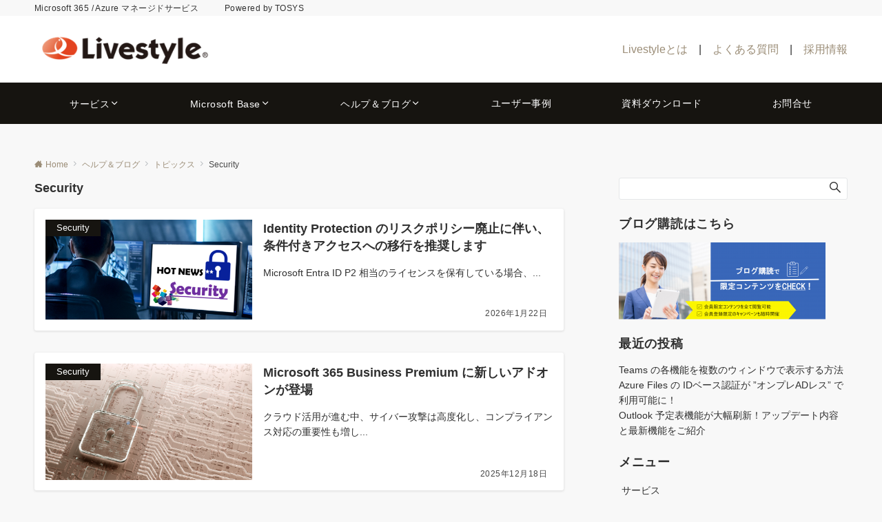

--- FILE ---
content_type: text/html; charset=UTF-8
request_url: https://live-style.jp/category/helpblog/topics/security-topics/
body_size: 38191
content:
<!DOCTYPE html>
<html lang="ja">
<head prefix="og: http://ogp.me/ns# fb: http://ogp.me/ns/fb# website: http://ogp.me/ns/website#">
<meta charset="UTF-8">
<meta name="viewport" content="width=device-width,initial-scale=1.0">
<meta name="description" content="Security - カテゴリ一 記事一覧">
<title>Security  |  Livestyleクラウドサービス</title>
<meta name='robots' content='max-image-preview:large' />
<link rel='dns-prefetch' href='//ajax.googleapis.com' />
<link rel='dns-prefetch' href='//www.googletagmanager.com' />
<link rel="alternate" type="application/rss+xml" title="Livestyleクラウドサービス &raquo; フィード" href="https://live-style.jp/feed/" />
<link rel="alternate" type="application/rss+xml" title="Livestyleクラウドサービス &raquo; コメントフィード" href="https://live-style.jp/comments/feed/" />
<style id="emanon-business-style-inline-css">.l-content.section-inner {width:calc(100% - 32px);z-index:101;}@media screen and (min-width:1200px) {.l-content.section-inner {width:var(--ema-one-col-content-width-front-page);}}.section-wrapper {display:flex;flex-wrap:wrap;}@media screen and (min-width:768px) {.section-wrapper {width:calc(100% + 32px);}}.section-cta {margin-top:40px;text-align:center;}.section-btn {min-width:50%;}@media screen and (min-width:768px) {.section-btn {min-width:20%;}}.home.page-template-front-page .article,.home.page-template-front-page-content-post .article {border:none;background-color:inherit;}.eb-front-top-widget-section .alignfull, .eb-front-bottom-widget-section .alignfull {position:relative;left:calc(50% - 50vw);width:100vw;max-width:100vw;}.eb-front-top-widget-section .alignwide,.eb-front-bottom-widget-section .alignwide {position:relative;max-width:100vw;}@media screen and (min-width:768px) {.eb-front-top-widget-section .alignwide,.eb-front-bottom-widget-section .alignwide {left:calc(50% - 380px);width:760px;}}@media screen and (min-width:960px) {.eb-front-top-widget-section .alignwide,.eb-front-bottom-widget-section .alignwide {left:calc(50% - 480px);width:960px;}}@media screen and (min-width:1200px) {.eb-front-top-widget-section .alignwide,.eb-front-bottom-widget-section .alignwide {left:calc(50% - 560px);width:1120px;}}.is-separator-triangle {margin-bottom:56px;}.is-separator-triangle_center {margin-bottom:32px;}@media screen and (min-width:768px) {.is-separator-triangle {margin-bottom:72px;}.is-separator-triangle_center {margin-bottom:40px;}}.eb-ticker-section {display:block;height:48px;background-color:#f8f8f8;color:#161410;font-size:var(--ema-font-size-s1);}.eb-ticker-section a {color:#161410;}.eb-ticker-section a:hover {color:var(--ema-link-color);}.ticker-inner {display:flex;flex-direction:row;align-items:center;}.ticker-label {margin-right:8px;}@media screen and ( min-width:768px ) {.ticker-label {margin-right:16px;}}.ticker-label {padding:4px 12px;border-radius:var(--ema-border-radius-4);background-color:#161410;color:#fff;}.ticker-date {display:none;}@media screen and ( min-width:768px ) {.ticker-date {display:inline-block;}}.ticker-title {height:48px;line-height:48px;overflow:hidden;}.ticker-title li {overflow:hidden;text-overflow:ellipsis;white-space:nowrap;}.eb-solution-section {position:relative;text-align:center;background-color:#ffffff;}.eb-solution-section .separator-section-arch,.eb-solution-section .separator-section-wave,.eb-solution-section .separator-section-double-wave,.eb-solution-section .separator-section-two-wave,.eb-solution-section .separator-section-tilt-right,.eb-solution-section .separator-section-tilt-left,.eb-solution-section .separator-section-triangle,.eb-solution-section .separator-section-triangle-center {fill:#eeeff0;}.solution-header .section-title {color:#000c15;}.solution-header .section-title::before {color:#000c15;}.solution-header .section-description {color:#303030;}.solution-box-list-inner {display:flex;flex-direction:column;width:100%;height:100%;padding-top:32px;padding-bottom:32px;padding-left:16px;padding-right:16px;box-sizing:border-box;border-radius:var(--ema-border-radius-4);border:1px solid #ffffff;background-color:#ffffff;transition:all 0.3s ease;backface-visibility:hidden;}.solution-box-list.is-title-left .solution-box-list-inner {flex-direction:row;gap:8px;padding-top:24px;padding-bottom:24px;}.solution-box-list.is-title-left .solution-box-list-inner .solution-box-detail {text-align:left;}.solution-box-list.is-border .solution-box-list-inner {border:1px solid #e2e5e8;}.solution-box-list.is-border-shadow .solution-box-list-inner {border:1px solid #e2e5e8;box-shadow:0 1px 3px 1px rgb(0 0 0 / 8%);}.solution-box-list.is-shadow .solution-box-list-inner {box-shadow:0 1px 3px 1px rgb(0 0 0 / 8%);}@media screen and ( max-width:767px ) {.section-wrapper:not(.u-item-scroll) .solution-box-list {margin-bottom:32px;width:100%;}.section-wrapper:not(.u-item-scroll) .solution-box-list:last-child {margin-bottom:0;}}@media screen and ( min-width:768px ) {.solution-box-list {margin-right:32px;width:calc(33.333% - 32px);}}.solution-box-list.is-hover-box-background.has-link:hover .solution-box-list-inner {background-color:#e2e5e8;}.solution-box-list.is-hover-box-border.has-link:hover .solution-box-list-inner {border:1px solid #9b8d77;}.solution-box-list.is-hover-box-shadow.has-link:hover .solution-box-list-inner {box-shadow:0 1px 3px 1px rgb(0 0 0 / 8%);}.solution-box-list.is-hover-box-floating.has-link:hover .solution-box-list-inner {transform:translateY(-3px);}.solution-box-list.is-hover-box-shadow-floating.has-link:hover .solution-box-list-inner {box-shadow:0 1px 3px 1px rgb(0 0 0 / 8%);transform:translateY(-3px);}.solution-box-detail__description {color:#303030;}.solution-box-list[class*="is-title-top-"] .solution-box-icon {margin-bottom:16px;}.solution-box-icon i {margin:0;transition:all 0.2s ease 0s;color:#1e73be;}.solution-box-list[class*="is-title-top-"] i {display:inline-block;width:96px;height:96px;line-height:96px;font-size:var(--ema-font-size-l5);background-color:#ffffff;border:2px solid #1e73be;}.solution-box-list[class*="is-title-top-"].is-hover-icon.has-link:hover i {background:#c6aa5b;border:2px solid #c6aa5b;color:#fff;}.solution-box-list.is-title-top-circle .solution-box-icon i {border-radius:50%;}.solution-box-list.is-title-top-speech-bubble .solution-box-icon i {position:relative;border-radius:50%;}.solution-box-list.is-title-top-speech-bubble .solution-box-icon i::after {content:"";position:absolute;bottom:-8px;left:50%;width:16px;height:16px;background-color:#ffffff;border-right:2px solid;border-bottom:2px solid;border-color:#1e73be;transform:translateX(-50%) rotate(45deg);transition:all 0.2s ease 0s;}.solution-box-list.is-title-top-speech-bubble.is-hover-icon.has-link:hover i::after {background-color:#c6aa5b;border-color:#c6aa5b;}.solution-box-list[class*="is-title-top-"] .solution-box-icon img {width:96px;height:96px;object-fit:cover;object-position:50% 50%;}.solution-box-list.is-title-top-circle .solution-box-icon img {border-radius:50%;}.solution-box-list.is-title-top-corner .solution-box-icon img {border-radius:var(--ema-border-radius-4);}.solution-box-list.is-title-left .solution-box-icon i {font-size:var(--ema-font-size-l3);}.solution-box-list.is-title-left .solution-box-icon i::before {line-height:1.35;}.solution-box-list.is-title-left.is-hover-icon.has-link:hover i {color:#c6aa5b;}.solution-box-list.is-title-left .solution-box-icon img {width:48px;}.solution-box-detail {overflow:hidden;}.solution-box-detail__title {letter-spacing:0.1em;font-size:var(--ema-font-size-l2);color:#000c15;}.solution-box-list[class*="is-title-top-"] .solution-box-detail__title {padding-top:16px;padding-bottom:24px;}.solution-box-list.is-title-left .solution-box-detail__title {padding-bottom:12px;}.eb-solution-section .section-header.is-style-title-underline .section-title::after {background:#e2e5e8;}.eb-solution-section .section-header.is-style-title-underline-dot .section-title::after {background-image:radial-gradient(#e2e5e8 30%, transparent 30%);}.eb-solution-section .section-header.is-style-title-underline-shadedlin .section-title::after {background-image:repeating-linear-gradient(45deg, #e2e5e8 0, #e2e5e8 1px, transparent 0, transparent 50%),repeating-linear-gradient(135deg, #e2e5e8, #e2e5e8 1px, transparent 0, transparent 50%);}.eb-solution-section .section-header.is-style-title-border-vertical-up::before {background:#e2e5e8;}.eb-solution-section .section-header.is-style-title-border-vertical-down::after {background:#e2e5e8;}.eb-solution-section .section-inner {padding-top:var(--solution-section-padding-top-sp);padding-bottom:var(--solution-section-padding-bottom-sp); }@media screen and ( min-width:768px ) {.eb-solution-section .section-inner {padding-top:var(--solution-section-padding-top-tablet);padding-bottom:var(--solution-section-padding-bottom-tablet);}}@media screen and ( min-width:960px ) {.eb-solution-section .section-inner {padding-top:var(--solution-section-padding-top-pc);padding-bottom:var(--solution-section-padding-bottom-pc);}}.eb-sales-section {position:relative;text-align:center;background-color:#f8f8f8;}.eb-sales-section .separator-section-arch,.eb-sales-section .separator-section-wave,.eb-sales-section .separator-section-double-wave,.eb-sales-section .separator-section-two-wave,.eb-sales-section .separator-section-tilt-right,.eb-sales-section .separator-section-tilt-left,.eb-sales-section .separator-section-triangle,.eb-sales-section .separator-section-triangle-center {fill:#eeeff0;}.sales-header .section-title {color:#000c15;}.sales-header .section-title::before {color:#000c15;}.sales-header .section-description {color:#303030;}.sales-section-col {width:100%;box-sizing:border-box;}@media screen and (min-width:768px) {.sales-section-col {margin-right:48px;width:calc(50% - 48px);}}.sales-content-image {width:100%;border-radius:var(--ema-border-radius-4);}.sales-content-description {margin-top:16px;color:#303030;}.sales-section-cta {margin-top:16px;text-align:center;}.btn.sales-section-btn a {background-color:#dd9933;font-size:var(--ema-font-size-s1);color:#fff;}.sales-box-list {padding-bottom:32px;}.sales-box-list:nth-child(3) {padding-bottom:0;}.sales-box-header {position:relative;display:flex;margin-bottom:8px;line-height:1.5;}.sales-box-header i {margin-left:0;margin-right:6px;line-height:1.5;vertical-align:bottom;font-size:var(--ema-font-size-l2 );color:#dd9933;transition:0.2s ease-in-out;}.sales-box-header__title {text-align:left;font-size:var(--ema-font-size-l2 );color:#000c15;transition:0.2s ease-in-out;}@media screen and (max-width:599px) {.sales-box-header__title.is-text-align-center {text-align:center;}}.sales-box-list .has-link .sales-box-header:hover i {transform:scale(1.1);}.sales-box-list .has-link .sales-box-header:hover .sales-box-header__title{color:#dd9933;}.sales-box-detail {color:#303030;}.sales-box-detail p {text-align:justify;}#sales-section-video {width:100%;border-radius:var(--ema-border-radius-4);}.sales-section-video-wrap {position:relative;}.sales-section-video-btn {content:"";position:absolute;top:0;left:0;right:0;bottom:40px;cursor:pointer;}@media screen and (max-width:767px) {.sales-section-box {margin-top:32px;}}.eb-sales-section .section-header.is-style-title-underline .section-title::after {background:#e2e5e8;}.eb-sales-section .section-header.is-style-title-underline-dot .section-title::after {background-image:radial-gradient(#e2e5e8 30%, transparent 30%);}.eb-sales-section .section-header.is-style-title-underline-shadedlin .section-title::after {background-image:repeating-linear-gradient(45deg, #e2e5e8 0, #e2e5e8 1px, transparent 0, transparent 50%),repeating-linear-gradient(135deg, #e2e5e8, #e2e5e8 1px, transparent 0, transparent 50%);}.eb-sales-section .section-header.is-style-title-border-vertical-up::before {background:#e2e5e8;}.eb-sales-section .section-header.is-style-title-border-vertical-down::after {background:#e2e5e8;}.eb-sales-section .section-inner { padding-top:var(--sales-section-padding-top-sp); padding-bottom:var(--sales-section-padding-bottom-sp);}@media screen and ( min-width:768px ) {.eb-sales-section .section-inner { padding-top:var(--sales-section-padding-top-tablet); padding-bottom:var(--sales-section-padding-bottom-tablet); }}@media screen and ( min-width:960px ) {.eb-sales-section .section-inner { padding-top:var(--sales-section-padding-top-pc); padding-bottom:var(--sales-section-padding-bottom-pc); }}.eb-benefit-section {position:relative;text-align:center;background-color:#ffffff;}.eb-benefit-section .separator-section-arch,.eb-benefit-section .separator-section-wave,.eb-benefit-section .separator-section-double-wave,.eb-benefit-section .separator-section-two-wave,.eb-benefit-section .separator-section-tilt-right,.eb-benefit-section .separator-section-tilt-left,.eb-benefit-section .separator-section-triangle,.eb-benefit-section .separator-section-triangle-center {fill:#eeeff0;}.benefit-header .section-title {color:#000c15;}.benefit-header .section-title::before {color:#000c15;}.benefit-header .section-description {color:#303030;}.benefit-box-list-inner {display:flex;flex-direction:column;width:100%;height:100%;padding-top:32px;padding-bottom:32px;padding-left:16px;padding-right:16px;box-sizing:border-box;border-radius:var(--ema-border-radius-4);background-color:#f4f4f4;transition:all 0.3s ease;backface-visibility:hidden;}.benefit-box-list.is-title-left .benefit-box-list-inner {flex-direction:row;gap:8px;padding-top:24px;padding-bottom:24px;}.benefit-box-list.is-title-left .benefit-box-list-inner .benefit-box-detail {text-align:left;}.benefit-box-list.is-border .benefit-box-list-inner {border:1px solid #e2e5e8;}.benefit-box-list.is-border-shadow .benefit-box-list-inner {border:1px solid #f4f4f4;box-shadow:0 1px 3px 1px rgb(0 0 0 / 8%);}.benefit-box-list.is-shadow .benefit-box-list-inner {box-shadow:0 1px 3px 1px rgb(0 0 0 / 8%);}.benefit-box-list.is-hover-box-background.has-link:hover .benefit-box-list-inner {background-color:#e2e5e8;}.benefit-box-list.is-hover-box-border.has-link:hover .benefit-box-list-inner {border:1px solid #9b8d77;}.benefit-box-list.is-hover-box-shadow.has-link:hover .benefit-box-list-inner {box-shadow:0 1px 3px 1px rgb(0 0 0 / 8%);}.benefit-box-list.is-hover-box-floating.has-link:hover .benefit-box-list-inner {transform:translateY(-3px);}.benefit-box-list.is-hover-box-shadow-floating.has-link:hover .benefit-box-list-inner {box-shadow:0 1px 3px 1px rgb(0 0 0 / 8%);transform:translateY(-3px);}@media screen and ( max-width:767px ) {.section-wrapper:not(.u-item-scroll) .benefit-box-list {margin-bottom:32px;width:100%;}.section-wrapper:not(.u-item-scroll) .benefit-box-list:last-child {margin-bottom:0;}}.benefit-box-icon i {margin:0;color:#9b8d77;transition:all 0.2s ease 0s;}.benefit-box-list.is-title-left .benefit-box-icon img {width:32px;vertical-align:bottom;}.benefit-box-list.is-title-top .benefit-box-icon i {display:block;margin-bottom:24px;font-size:var(--ema-font-size-l6);}.benefit-box-list.is-title-left .benefit-box-icon i {font-size:var(--ema-font-size-l3);}.benefit-box-list.is-title-left .benefit-box-icon i::before {line-height:1.35;}.benefit-box-list.is-title-top.is-hover-icon.has-link:hover i {color:#c6aa5b;transform:TranslateY(-6px);}.benefit-box-list.is-title-left.is-hover-icon.has-link:hover i {color:#c6aa5b;}.benefit-box-detail {position:relative;overflow:hidden;}.benefit-box-list.is-title-top img {margin-bottom:16px;}.benefit-box-detail-title {letter-spacing:0.1em;font-size:var(--ema-font-size-l2);color:#000c15;}.benefit-box-list.is-title-top .benefit-box-detail-title {margin-bottom:24px;}.benefit-box-list.is-title-left .benefit-box-detail-title {margin-bottom:12px;}.benefit-box-detail-lead {transition:all 0.2s ease 0s;color:#303030;}.benefit-section-cta {text-align:center;}.btn.benefit-section-btn a {background-color:#9b8d77;font-size:var(--ema-font-size-s1);color:#ffffff;}@media screen and (min-width:768px) {.benefit-box-list {margin-right:32px;width:calc(33.333% - 32px);}.benefit-box-list:nth-child(n+4){margin-top:32px;}}.eb-benefit-section .section-header.is-style-title-underline .section-title::after {background:#e2e5e8;}.eb-benefit-section .section-header.is-style-title-underline-dot .section-title::after {background-image:radial-gradient(#e2e5e8 30%, transparent 30%);}.eb-benefit-section .section-header.is-style-title-underline-shadedlin .section-title::after {background-image:repeating-linear-gradient(45deg, #e2e5e8 0, #e2e5e8 1px, transparent 0, transparent 50%),repeating-linear-gradient(135deg, #e2e5e8, #e2e5e8 1px, transparent 0, transparent 50%);}.eb-benefit-section .section-header.is-style-title-border-vertical-up::before {background:#e2e5e8;}.eb-benefit-section .section-header.is-style-title-border-vertical-down::after {background:#e2e5e8;}.eb-benefit-section .section-inner { padding-top:var(--benefit-section-padding-top-sp); padding-bottom:var(--benefit-section-padding-bottom-sp);}@media screen and ( min-width:768px ) {.eb-benefit-section .section-inner { padding-top:var(--benefit-section-padding-top-tablet); padding-bottom:var(--benefit-section-padding-bottom-tablet); }}@media screen and ( min-width:960px ) {.eb-benefit-section .section-inner { padding-top:var(--benefit-section-padding-top-pc); padding-bottom:var(--benefit-section-padding-bottom-pc); }}.splide__l-content {box-sizing:border-box;position:relative;}.splide__list {backface-visibility:hidden;display:-ms-flexbox;display:flex;height:100%;margin:0 !important;padding:0 !important;}.splide.is-initialized:not(.is-active) .splide__list {display:block;}.splide__pagination {-ms-flex-align:center;align-items:center;display:-ms-flexbox;display:flex;-ms-flex-wrap:wrap;flex-wrap:wrap;-ms-flex-pack:center;justify-content:center;margin:0;pointer-events:none;}.splide__pagination li {display:inline-block;line-height:1;list-style-type:none;margin:0;pointer-events:auto;}.splide__progress__bar {width:0;}.splide {position:relative;visibility:hidden;}.splide.is-initialized,.splide.is-rendered {visibility:visible;}.splide__slide {position:relative;backface-visibility:hidden;box-sizing:border-box;-ms-flex-negative:0;flex-shrink:0;list-style-type:none !important;margin:0;}.splide__slide img {vertical-align:bottom;width:100%;}.splide__spinner {animation:splide-loading 1s linear infinite;border:2px solid #999;border-left-color:transparent;border-radius:50%;bottom:0;contain:strict;display:inline-block;height:20px;left:0;margin:auto;position:absolute;right:0;top:0;width:20px;}.splide__sr {clip:rect(0 0 0 0);border:0;height:1px;margin:-1px;overflow:hidden;padding:0;position:absolute;width:1px;}.splide__toggle.is-active .splide__toggle__play,.splide__toggle__pause {display:none;}.splide__toggle.is-active .splide__toggle__pause {display:inline;}.splide__track {overflow:hidden;position:relative;z-index:0;}@keyframes splide-loading {0% {transform:rotate(0)}to {transform:rotate(1turn)}}.splide__track--draggable {-webkit-touch-callout:none;-webkit-user-select:none;-ms-user-select:none;user-select:none;}.splide__track--fade > .splide__list > .splide__slide {margin:0 !important;opacity:0;z-index:0;}.splide__track--fade > .splide__list > .splide__slide.is-active {opacity:1;z-index:1;}.splide--rtl {direction:rtl;}.splide__track--ttb > .splide__list {display:block;}.splide__arrow {-ms-flex-align:center;align-items:center;background-color:rgba(255, 255, 255, 0.4);border:0;border-radius:50%;cursor:pointer;display:-ms-flexbox;display:flex;height:2em;-ms-flex-pack:center;justify-content:center;opacity:.7;padding:0;position:absolute;top:50%;transform:translateY(-50%);width:2em;z-index:1;}.splide__arrow svg {fill:#000;height:1.2em;width:1.2em;}.splide__arrow:hover:not(:disabled) {opacity:0.9;}.splide__arrow:disabled {opacity:0.3;}.splide__arrow:focus-visible {outline:3px solid #0bf;outline-offset:3px;}.eb-case-section .splide__arrow--prev {left:-40px;}.splide__arrow--prev svg {transform:scaleX(-1);}.eb-case-section .splide__arrow--next {right:-40px;}.splide.is-focus-in .splide__arrow:focus {outline:3px solid #0bf;outline-offset:3px;}.eb-case-section .splide__pagination {margin-top:32px;}.splide__pagination__page {position:relative;display:inline-block;height:3px;width:24px;margin-right:4px;margin-left:4px;padding:0;border:0;border-radius:var(--ema-border-radius-4);background:var(--ema-link-color);appearance:none;transition:all 0.3s ease;}.splide__pagination__page:hover,.splide__pagination__page.is-active {background:var(--ema-link-hover);width:32px;}.splide__pagination__page:hover {cursor:pointer;opacity:.9;}.splide__slide {-webkit-tap-highlight-color:rgba(0, 0, 0, 0);}.splide__slide:focus {outline:0;}@supports(outline-offset:-3px) {.splide__slide:focus-visible {outline:3px solid #0bf;outline-offset:-3px;}}@media screen and(-ms-high-contrast:none) {.splide__slide:focus-visible {border:3px solid #0bf;}}@supports(outline-offset:-3px) {.splide.is-focus-in .splide__slide:focus {outline:3px solid #0bf;outline-offset:-3px;}}@media screen and(-ms-high-contrast:none) {.splide.is-focus-in .splide__slide:focus {border:3px solid #0bf;}.splide.is-focus-in .splide__track>.splide__list>.splide__slide:focus {border-color:#0bf;}}.splide__toggle {cursor:pointer;}.splide__toggle:focus-visible {outline:3px solid #0bf;outline-offset:3px;}.splide.is-focus-in .splide__toggle:focus {outline:3px solid #0bf;outline-offset:3px;}.splide__track--nav > .splide__list > .splide__slide {border:3px solid transparent;cursor:pointer;}.splide__track--nav > .splide__list > .splide__slide.is-active {border:3px solid #000;}.splide__arrows--rtl .splide__arrow--prev {left:auto;right:1em;}.splide__arrows--rtl .splide__arrow--prev svg {transform:scaleX(1);}.splide__arrows--rtl .splide__arrow--next {left:1em;right:auto;}.splide__arrows--rtl .splide__arrow--next svg {transform:scaleX(-1)}.splide__arrows--ttb .splide__arrow {left:50%;transform:translate(-50%);}.splide__arrows--ttb .splide__arrow--prev {top:1em;}.splide__arrows--ttb .splide__arrow--prev svg {transform:rotate(-90deg);}.splide__arrows--ttb .splide__arrow--next {bottom:1em;top:auto;}.splide__arrows--ttb .splide__arrow--next svg {transform:rotate(90deg);}.splide__pagination--ttb {bottom:0;display:-ms-flexbox;display:flex;-ms-flex-direction:column;flex-direction:column;left:auto;padding:1em 0;right:0.5em;top:0;}.eb-case-section {position:relative;background-color:#ffffff;text-align:center;}.eb-case-section .separator-section-arch,.eb-case-section .separator-section-wave,.eb-case-section .separator-section-double-wave,.eb-case-section .separator-section-two-wave,.eb-case-section .separator-section-tilt-right,.eb-case-section .separator-section-tilt-left,.eb-case-section .separator-section-triangle,.eb-case-section .separator-section-triangle-center {fill:#eeeff0;}.case-header .section-title {color:#000c15;}.case-header .section-title::before {color:#000c15;}.case-header .section-description {color:#303030;}.case-title {font-size:var(--ema-font-size-m);font-weight:bold;}.case-title a {display:block;color:#303030;}.case-title a:hover {color:#303030;}.case-thumbnail {position:relative;}.case-thumbnail a {display:block;}.case-thumbnail img {width:100%;height:auto;vertical-align:middle;}.case-post {padding:8px 0;}.btn.case-section-btn a {background-color:#9b8d77;color:#ffffff;font-size:var(--ema-font-size-s1);}.eb-case-section .section-header.is-style-title-underline .section-title::after {background:#e2e5e8;}.eb-case-section .section-header.is-style-title-underline-dot .section-title::after {background-image:radial-gradient(#e2e5e8 30%, transparent 30%);}.eb-case-section .section-header.is-style-title-underline-shadedlin .section-title::after {background-image:repeating-linear-gradient(45deg, #e2e5e8 0, #e2e5e8 1px, transparent 0, transparent 50%),repeating-linear-gradient(135deg, #e2e5e8, #e2e5e8 1px, transparent 0, transparent 50%);}.eb-case-section .section-header.is-style-title-border-vertical-up::before {background:#e2e5e8;}.eb-case-section .section-header.is-style-title-border-vertical-down::after {background:#e2e5e8;}.eb-case-section .section-inner { padding-top:var(--case-section-padding-top-sp); padding-bottom:var(--case-section-padding-bottom-sp);}@media screen and ( min-width:768px ) {.eb-case-section .section-inner { padding-top:var(--case-section-padding-top-tablet); padding-bottom:var(--case-section-padding-bottom-tablet); }}@media screen and ( min-width:960px ) {.eb-case-section .section-inner { padding-top:var(--case-section-padding-top-pc); padding-bottom:var(--case-section-padding-bottom-pc); }}.eb-product-section {position:relative;padding:64px 0;height:400px;}.eb-product-section .separator-section-arch,.eb-product-section .separator-section-wave,.eb-product-section .separator-section-double-wave,.eb-product-section .separator-section-two-wave,.eb-product-section .separator-section-tilt-right,.eb-product-section .separator-section-tilt-left,.eb-product-section .separator-section-triangle,.eb-product-section .separator-section-triangle-center {fill:#eeeff0;}.eb-product-section::before {position:absolute;content:"";top:0;left:0;right:0;bottom:0;background:linear-gradient( 135deg, #000, #000)fixed;opacity:0.1;z-index:100;}.eb-product-section .section-inner {height:100%;}.product-message {display:flex;flex-direction:column;text-align:center;justify-content:center;height:100%;}@media screen and ( min-width:768px ) {.product-message.is-product_message_left {align-items:flex-start;}.product-message.is-product_message_center {align-items:center;}.product-message.is-product_message_right {align-items:flex-end;}}.product-content {margin-right:16px;margin-left:16px;}.product-title {font-size:var(--ema-font-size-l4 );color:#ffffff;}.product-description {margin-top:16px;color:#ffffff;}.product-section-cta {margin-top:32px;}.btn.product-section-btn a {background-color:#dd9933;color:#ffffff;}.btn.product-section-btn a:hover {background-color:#9b8d77;color:#ffffff;}.product-section-btn-microcopy {display:block;margin-top:8px;color:#ffffff;}.product-section-overlay {position:absolute;top:0;left:0;right:0;bottom:0;z-index:100;}.product-section-overlay.is-pattern_dots {background:url( /wp-content/themes/emanon-business/assets/images/overlay-dots.png);}.product-section-overlay.is-pattern_diamond {background:url( /wp-content/themes/emanon-business/assets/images/overlay-diamond.png);}.eb-front-cta-section {padding-top:var(--front-cta-section-padding-top-sp);padding-bottom:var(--front-cta-section-padding-bottom-sp);background-color:#ffffff;overflow:hidden; }@media screen and ( min-width:768px ) { .eb-front-cta-section {padding-top:var(--front-cta-section-padding-top-tablet);padding-bottom:var(--front-cta-section-padding-bottom-tablet);}}@media screen and ( min-width:960px ) {.eb-front-cta-section {padding-top:var(--front-cta-section-padding-top-pc);padding-bottom:var(--front-cta-section-padding-bottom-pc);}}.front-cta {display:flex;justify-content:center;flex-direction:column;}.front-cta:not( .is-border_separate) {column-gap:32px;}@media screen and ( min-width:600px ) {.front-cta {flex-direction:row;}}.front-cta__inner {position:relative;width:100%;}.front-cta__header {margin-bottom:16px;}.front-cta__description {color:#0a0a0a;}.front-cta__header-title {margin-bottom:16px;font-size:var(--ema-font-size-l2);color:#000000;}.front-cta__header-title i {margin-right:6px;font-size:var(--ema-font-size-l2);font-weight:normal;color:#000000;}@media screen and ( min-width:768px ) {.front-cta__header-title,.front-cta__header i {font-size:var(--ema-font-size-l3);}}.front-cta__tell {margin-top:16px;font-size:var(--ema-font-size-l3);font-weight:bold;}.front-cta__tell a,.front-cta__tell a:hover {color:#ffffff;}.front-cta__business-hours {font-size:var(--ema-font-size-s1);color:#ffffff;}.front-cta__mail-btn {position:relative;width:80%;}@media screen and (min-width:768px) {.front-cta__mail-btn {position:relative;width:60%;}}.front-cta__btn {margin-top:24px;text-align:center;}.btn.front-cta__mail-btn a {background-color:#1e73be;color:#ffffff;}.btn.front-cta__mail-btn a:hover {background-color:#9b8d77;color:#ffffff;}.front-cta__mail-btn-microcopy {margin-top:8px;text-align:center;font-size:var(--ema-font-size-s1);color:#ffffff;}[class*="front-cta__col"] {display:flex;flex-direction:column;justify-content:center;text-align:center;background-color:#161410;}.is-border_box [class*="front-cta__col"] {border:1px solid #e2e5e8;border-radius:var(--ema-border-radius-4);}.is-border_separate .front-cta__col-right {border-top:1px solid #e2e5e8;}@media screen and ( min-width:600px ) {.is-border_separate .front-cta__col-right{border-top:none;border-left:1px solid #e2e5e8;}}@media screen and (max-width:599px) {.is-border_box [class*="front-cta__col"] {padding:16px;}.is-border_separate [class*="front-cta__col"] {padding-top:32px;padding-bottom:32px;}.is-border_none .front-cta__col-right,.is-border_box .front-cta__col-right {margin-top:32px;}}@media screen and ( min-width:600px ) {.front-cta__col {padding:32px;width:760px;}.front-cta__col-left,.front-cta__col-right {padding:32px;width:50%;}}</style>
<link rel="alternate" type="application/rss+xml" title="Livestyleクラウドサービス &raquo; Security カテゴリーのフィード" href="https://live-style.jp/category/helpblog/topics/security-topics/feed/" />
<!--Facebook App ID-->
<meta property="fb:app_id" content="601779457334515">
<!--/Facebook App ID-->
<!--OGP-->
<meta property="og:title" content="Security | Livestyleクラウドサービス">
<meta property="og:type" content="website">
<meta property="og:url" content="https://live-style.jp/category/helpblog/topics/security-topics/">
<meta property="og:image" content="https://livestylewebsitestorage.blob.core.windows.net/livestylewebsitescontainer/2020/02/AdobeStock_220317444-scaled.jpeg">
<meta property="og:image:alt" content="Security | Livestyleクラウドサービス">
<meta property="og:description" content="Security - カテゴリ一 記事一覧">
<meta property="og:site_name" content="Livestyleクラウドサービス">
<meta property="og:locale" content="ja">
<!--/OGP-->
<!--Twitter Card-->
<meta name="twitter:card" content="summary">
<meta name="twitter:image" content="https://livestylewebsitestorage.blob.core.windows.net/livestylewebsitescontainer/2020/02/AdobeStock_220317444-scaled.jpeg">
<!--/Twitter Card-->
<style id='wp-img-auto-sizes-contain-inline-css'>
img:is([sizes=auto i],[sizes^="auto," i]){contain-intrinsic-size:3000px 1500px}
/*# sourceURL=wp-img-auto-sizes-contain-inline-css */
</style>
<link rel='stylesheet' id='emanon-blocks-swiper-style-css' href='/wp-content/plugins/emanon-blocks/assets/css/swiper-bundle.min.css?ver=2.4.6.6' media='all' />
<style id='emanon-blocks-inline-css'>
[class*=epb-inline-button-] {position: relative;padding-top: 6px;padding-bottom: 6px;padding-right: 32px;padding-left: 32px;border-radius:0px;text-decoration: none !important;text-align: center;line-height: 1.5;letter-spacing: 0.04em;font-size: 0.88889rem;overflow: hidden;cursor: pointer;transition: all 0.3s ease;}[class*=epb-inline-button-] > a {text-decoration: none !important;}.epb-inline-button-01 > a {color:#ffffff !important;}.epb-inline-button-01:hover > a {color:#ffffff !important;}.epb-inline-button-02 > a {color:#ffffff !important;}.epb-inline-button-02:hover > a {color:#eeee22 !important;}.epb-inline-button-03 > a {color:#ffffff !important;}.epb-inline-button-03:hover > a {color:#ffffff !important;}@keyframes epb-lustre {100% {left: 60%;}}.epb-inline-button-01 {background-color:#1e73be;color:#ffffff !important;}.epb-inline-button-01:hover {background-color:#1e73be;color:#ffffff !important;}.epb-inline-button-02 {background-color:#eeee22;color:#ffffff !important;}.epb-inline-button-02:hover {background-color:#ffffff;color:#eeee22 !important;}.epb-inline-button-03 {background-color:#dd3333;color:#ffffff !important;}.epb-inline-button-03:hover {background-color:#dd3333;color:#ffffff !important;}mark.epb-linemaker-01 {background-color:#b2ffb2;font-style: normal;}mark.epb-linemaker-02 {background-color:#ffe0c1;font-style: normal;}mark.epb-linemaker-03 {background-color:#cab8d9;font-style: normal;}.epb-underline-01 {background: linear-gradient(transparent 60%, #b2ffb2 60%);}.epb-underline-02 {background: linear-gradient(transparent 60%, #ffe0c1 60%);}.epb-underline-03 {background: linear-gradient(transparent 60%, #cab8d9 60%);}[class*=epb-table-icon-] {min-height: 2em;}[class*=epb-table-icon-]::before {font-size: 2em;}.epb-table-icon-double-circle::before {color: #8ed1fc;}.epb-table-icon-circle::before {color: #7bdcb5;}.epb-table-icon-triangle::before {color: #ffedb3;}.epb-table-icon-close::before {color: #ff8585;}.epb-table-icon-checkmark::before {color: #ffedb3;}.epb-table-icon-alert::before {color: #ff8585;}.epb-table-icon-custom-01::before {content: "\e9d7";color: #8ed1fc;}.epb-table-icon-custom-02::before {content: "\e9d8";color: #8ed1fc;}.epb-table-icon-custom-03::before {content: "\e9d9";color: #8ed1fc;}.is-style-item__checkmark > li::before {color: #484848;}.is-style-item__checkmark--square > li::before {color: #484848;}.is-style-item__alert > li::before {color: #dc3545;}.is-style-item__alert--circle > li::before {color: #dc3545;}.is-style-item__question--circle > li::before {color: #484848;}.is-style-item__arrow > li::before {color: #484848;}.is-style-item__arrow--circle > li::before {color: #484848;}.is-style-item__arrow--square > li::before {color: #484848;}.is-style-item__notes > li::before {color: #484848;}.is-style-item__good > li::before {color: #007bff;}.is-style-item__bad > li::before {color: #ff8585;}.is-style-item__vertical-line > li:not(:last-child)::after {color: #e5e7e8;}.is-style-item__diagonal-line > li:not(:last-child)::after {color: #e5e7e8;}.is-style-item__border > li {border: solid 1px #e5e7e8;}ol.is-style-item__num--circle > li::before {background: #484848;color: #ffffff;}ol.is-style-item__num--square > li::before {background: #484848;color: #ffffff;}ol.is-style-item__num--zero li::before {color: #484848;}ol.is-style-item__num--border>li { border: solid 1px #b8bcc0;}ol.is-style-item__num--border>li::before {background:#b8bcc0;}.epb-font-family-01 {font-family: ;}.epb-font-family-02 {font-family: ;}.epb-font-family-03 {font-family: ;}:root {--emp-mask-balloon: url(/wp-content/plugins/emanon-blocks/assets/img/mask-balloon.svg);--emp-mask-circle: url(/wp-content/plugins/emanon-blocks/assets/img/mask-circle.svg);--emp-mask-fluid01: url(/wp-content/plugins/emanon-blocks/assets/img/mask-fluid01.svg);--emp-mask-fluid02: url(/wp-content/plugins/emanon-blocks/assets/img/mask-fluid02.svg);--emp-mask-fluid03: url(/wp-content/plugins/emanon-blocks/assets/img/mask-fluid03.svg);--emp-mask-fluid04: url(/wp-content/plugins/emanon-blocks/assets/img/mask-fluid04.svg);--emp-mask-fluid05: url(/wp-content/plugins/emanon-blocks/assets/img/mask-fluid05.svg);--emp-mask-fluid06: url(/wp-content/plugins/emanon-blocks/assets/img/mask-fluid06.svg);--emp-mask-fluid07: url(/wp-content/plugins/emanon-blocks/assets/img/mask-fluid07.svg);--emp-mask-fluid08: url(/wp-content/plugins/emanon-blocks/assets/img/mask-fluid08.svg);}
/*# sourceURL=emanon-blocks-inline-css */
</style>
<style id='wp-block-library-inline-css'>
:root{--wp-block-synced-color:#7a00df;--wp-block-synced-color--rgb:122,0,223;--wp-bound-block-color:var(--wp-block-synced-color);--wp-editor-canvas-background:#ddd;--wp-admin-theme-color:#007cba;--wp-admin-theme-color--rgb:0,124,186;--wp-admin-theme-color-darker-10:#006ba1;--wp-admin-theme-color-darker-10--rgb:0,107,160.5;--wp-admin-theme-color-darker-20:#005a87;--wp-admin-theme-color-darker-20--rgb:0,90,135;--wp-admin-border-width-focus:2px}@media (min-resolution:192dpi){:root{--wp-admin-border-width-focus:1.5px}}.wp-element-button{cursor:pointer}:root .has-very-light-gray-background-color{background-color:#eee}:root .has-very-dark-gray-background-color{background-color:#313131}:root .has-very-light-gray-color{color:#eee}:root .has-very-dark-gray-color{color:#313131}:root .has-vivid-green-cyan-to-vivid-cyan-blue-gradient-background{background:linear-gradient(135deg,#00d084,#0693e3)}:root .has-purple-crush-gradient-background{background:linear-gradient(135deg,#34e2e4,#4721fb 50%,#ab1dfe)}:root .has-hazy-dawn-gradient-background{background:linear-gradient(135deg,#faaca8,#dad0ec)}:root .has-subdued-olive-gradient-background{background:linear-gradient(135deg,#fafae1,#67a671)}:root .has-atomic-cream-gradient-background{background:linear-gradient(135deg,#fdd79a,#004a59)}:root .has-nightshade-gradient-background{background:linear-gradient(135deg,#330968,#31cdcf)}:root .has-midnight-gradient-background{background:linear-gradient(135deg,#020381,#2874fc)}:root{--wp--preset--font-size--normal:16px;--wp--preset--font-size--huge:42px}.has-regular-font-size{font-size:1em}.has-larger-font-size{font-size:2.625em}.has-normal-font-size{font-size:var(--wp--preset--font-size--normal)}.has-huge-font-size{font-size:var(--wp--preset--font-size--huge)}.has-text-align-center{text-align:center}.has-text-align-left{text-align:left}.has-text-align-right{text-align:right}.has-fit-text{white-space:nowrap!important}#end-resizable-editor-section{display:none}.aligncenter{clear:both}.items-justified-left{justify-content:flex-start}.items-justified-center{justify-content:center}.items-justified-right{justify-content:flex-end}.items-justified-space-between{justify-content:space-between}.screen-reader-text{border:0;clip-path:inset(50%);height:1px;margin:-1px;overflow:hidden;padding:0;position:absolute;width:1px;word-wrap:normal!important}.screen-reader-text:focus{background-color:#ddd;clip-path:none;color:#444;display:block;font-size:1em;height:auto;left:5px;line-height:normal;padding:15px 23px 14px;text-decoration:none;top:5px;width:auto;z-index:100000}html :where(.has-border-color){border-style:solid}html :where([style*=border-top-color]){border-top-style:solid}html :where([style*=border-right-color]){border-right-style:solid}html :where([style*=border-bottom-color]){border-bottom-style:solid}html :where([style*=border-left-color]){border-left-style:solid}html :where([style*=border-width]){border-style:solid}html :where([style*=border-top-width]){border-top-style:solid}html :where([style*=border-right-width]){border-right-style:solid}html :where([style*=border-bottom-width]){border-bottom-style:solid}html :where([style*=border-left-width]){border-left-style:solid}html :where(img[class*=wp-image-]){height:auto;max-width:100%}:where(figure){margin:0 0 1em}html :where(.is-position-sticky){--wp-admin--admin-bar--position-offset:var(--wp-admin--admin-bar--height,0px)}@media screen and (max-width:600px){html :where(.is-position-sticky){--wp-admin--admin-bar--position-offset:0px}}

/*# sourceURL=wp-block-library-inline-css */
</style>
<link rel='stylesheet' id='emanon-blocks-style-fontawesome-css' href='/wp-content/plugins/emanon-blocks/assets/vendor/fontawesome/css/font-awesome.min.css?ver=2.4.6.6' media='all' />
<link rel='stylesheet' id='emanon-blocks-combined-extension-style-css' href='/wp-content/plugins/emanon-blocks/build/combined-extension-style.css?ver=2.4.6.6' media='all' />
<link rel='stylesheet' id='emanon-style-parent-css' href='/wp-content/themes/emanon-pro/style.css?ver=3.6.8' media='all' />
<link rel='stylesheet' id='emanon-style-css' href='/wp-content/themes/emanon-business/style.css?ver=3.6.8' media='all' />

<!-- Site Kit によって追加された Google タグ（gtag.js）スニペット -->
<!-- Google アナリティクス スニペット (Site Kit が追加) -->
<script src="https://www.googletagmanager.com/gtag/js?id=GT-TBV3ZDW" id="google_gtagjs-js" async></script>
<script id="google_gtagjs-js-after">
window.dataLayer = window.dataLayer || [];function gtag(){dataLayer.push(arguments);}
gtag("set","linker",{"domains":["live-style.jp"]});
gtag("js", new Date());
gtag("set", "developer_id.dZTNiMT", true);
gtag("config", "GT-TBV3ZDW");
//# sourceURL=google_gtagjs-js-after
</script>
<!-- block-styles -->
<style id='wp-block-image-inline-css'>
.wp-block-image>a,.wp-block-image>figure>a{display:inline-block}.wp-block-image img{box-sizing:border-box;height:auto;max-width:100%;vertical-align:bottom}@media not (prefers-reduced-motion){.wp-block-image img.hide{visibility:hidden}.wp-block-image img.show{animation:show-content-image .4s}}.wp-block-image[style*=border-radius] img,.wp-block-image[style*=border-radius]>a{border-radius:inherit}.wp-block-image.has-custom-border img{box-sizing:border-box}.wp-block-image.aligncenter{text-align:center}.wp-block-image.alignfull>a,.wp-block-image.alignwide>a{width:100%}.wp-block-image.alignfull img,.wp-block-image.alignwide img{height:auto;width:100%}.wp-block-image .aligncenter,.wp-block-image .alignleft,.wp-block-image .alignright,.wp-block-image.aligncenter,.wp-block-image.alignleft,.wp-block-image.alignright{display:table}.wp-block-image .aligncenter>figcaption,.wp-block-image .alignleft>figcaption,.wp-block-image .alignright>figcaption,.wp-block-image.aligncenter>figcaption,.wp-block-image.alignleft>figcaption,.wp-block-image.alignright>figcaption{caption-side:bottom;display:table-caption}.wp-block-image .alignleft{float:left;margin:.5em 1em .5em 0}.wp-block-image .alignright{float:right;margin:.5em 0 .5em 1em}.wp-block-image .aligncenter{margin-left:auto;margin-right:auto}.wp-block-image :where(figcaption){margin-bottom:1em;margin-top:.5em}.wp-block-image.is-style-circle-mask img{border-radius:9999px}@supports ((-webkit-mask-image:none) or (mask-image:none)) or (-webkit-mask-image:none){.wp-block-image.is-style-circle-mask img{border-radius:0;-webkit-mask-image:url('data:image/svg+xml;utf8,<svg viewBox="0 0 100 100" xmlns="http://www.w3.org/2000/svg"><circle cx="50" cy="50" r="50"/></svg>');mask-image:url('data:image/svg+xml;utf8,<svg viewBox="0 0 100 100" xmlns="http://www.w3.org/2000/svg"><circle cx="50" cy="50" r="50"/></svg>');mask-mode:alpha;-webkit-mask-position:center;mask-position:center;-webkit-mask-repeat:no-repeat;mask-repeat:no-repeat;-webkit-mask-size:contain;mask-size:contain}}:root :where(.wp-block-image.is-style-rounded img,.wp-block-image .is-style-rounded img){border-radius:9999px}.wp-block-image figure{margin:0}.wp-lightbox-container{display:flex;flex-direction:column;position:relative}.wp-lightbox-container img{cursor:zoom-in}.wp-lightbox-container img:hover+button{opacity:1}.wp-lightbox-container button{align-items:center;backdrop-filter:blur(16px) saturate(180%);background-color:#5a5a5a40;border:none;border-radius:4px;cursor:zoom-in;display:flex;height:20px;justify-content:center;opacity:0;padding:0;position:absolute;right:16px;text-align:center;top:16px;width:20px;z-index:100}@media not (prefers-reduced-motion){.wp-lightbox-container button{transition:opacity .2s ease}}.wp-lightbox-container button:focus-visible{outline:3px auto #5a5a5a40;outline:3px auto -webkit-focus-ring-color;outline-offset:3px}.wp-lightbox-container button:hover{cursor:pointer;opacity:1}.wp-lightbox-container button:focus{opacity:1}.wp-lightbox-container button:focus,.wp-lightbox-container button:hover,.wp-lightbox-container button:not(:hover):not(:active):not(.has-background){background-color:#5a5a5a40;border:none}.wp-lightbox-overlay{box-sizing:border-box;cursor:zoom-out;height:100vh;left:0;overflow:hidden;position:fixed;top:0;visibility:hidden;width:100%;z-index:100000}.wp-lightbox-overlay .close-button{align-items:center;cursor:pointer;display:flex;justify-content:center;min-height:40px;min-width:40px;padding:0;position:absolute;right:calc(env(safe-area-inset-right) + 16px);top:calc(env(safe-area-inset-top) + 16px);z-index:5000000}.wp-lightbox-overlay .close-button:focus,.wp-lightbox-overlay .close-button:hover,.wp-lightbox-overlay .close-button:not(:hover):not(:active):not(.has-background){background:none;border:none}.wp-lightbox-overlay .lightbox-image-container{height:var(--wp--lightbox-container-height);left:50%;overflow:hidden;position:absolute;top:50%;transform:translate(-50%,-50%);transform-origin:top left;width:var(--wp--lightbox-container-width);z-index:9999999999}.wp-lightbox-overlay .wp-block-image{align-items:center;box-sizing:border-box;display:flex;height:100%;justify-content:center;margin:0;position:relative;transform-origin:0 0;width:100%;z-index:3000000}.wp-lightbox-overlay .wp-block-image img{height:var(--wp--lightbox-image-height);min-height:var(--wp--lightbox-image-height);min-width:var(--wp--lightbox-image-width);width:var(--wp--lightbox-image-width)}.wp-lightbox-overlay .wp-block-image figcaption{display:none}.wp-lightbox-overlay button{background:none;border:none}.wp-lightbox-overlay .scrim{background-color:#fff;height:100%;opacity:.9;position:absolute;width:100%;z-index:2000000}.wp-lightbox-overlay.active{visibility:visible}@media not (prefers-reduced-motion){.wp-lightbox-overlay.active{animation:turn-on-visibility .25s both}.wp-lightbox-overlay.active img{animation:turn-on-visibility .35s both}.wp-lightbox-overlay.show-closing-animation:not(.active){animation:turn-off-visibility .35s both}.wp-lightbox-overlay.show-closing-animation:not(.active) img{animation:turn-off-visibility .25s both}.wp-lightbox-overlay.zoom.active{animation:none;opacity:1;visibility:visible}.wp-lightbox-overlay.zoom.active .lightbox-image-container{animation:lightbox-zoom-in .4s}.wp-lightbox-overlay.zoom.active .lightbox-image-container img{animation:none}.wp-lightbox-overlay.zoom.active .scrim{animation:turn-on-visibility .4s forwards}.wp-lightbox-overlay.zoom.show-closing-animation:not(.active){animation:none}.wp-lightbox-overlay.zoom.show-closing-animation:not(.active) .lightbox-image-container{animation:lightbox-zoom-out .4s}.wp-lightbox-overlay.zoom.show-closing-animation:not(.active) .lightbox-image-container img{animation:none}.wp-lightbox-overlay.zoom.show-closing-animation:not(.active) .scrim{animation:turn-off-visibility .4s forwards}}@keyframes show-content-image{0%{visibility:hidden}99%{visibility:hidden}to{visibility:visible}}@keyframes turn-on-visibility{0%{opacity:0}to{opacity:1}}@keyframes turn-off-visibility{0%{opacity:1;visibility:visible}99%{opacity:0;visibility:visible}to{opacity:0;visibility:hidden}}@keyframes lightbox-zoom-in{0%{transform:translate(calc((-100vw + var(--wp--lightbox-scrollbar-width))/2 + var(--wp--lightbox-initial-left-position)),calc(-50vh + var(--wp--lightbox-initial-top-position))) scale(var(--wp--lightbox-scale))}to{transform:translate(-50%,-50%) scale(1)}}@keyframes lightbox-zoom-out{0%{transform:translate(-50%,-50%) scale(1);visibility:visible}99%{visibility:visible}to{transform:translate(calc((-100vw + var(--wp--lightbox-scrollbar-width))/2 + var(--wp--lightbox-initial-left-position)),calc(-50vh + var(--wp--lightbox-initial-top-position))) scale(var(--wp--lightbox-scale));visibility:hidden}}
/*# sourceURL=https://live-style.jp/wp-includes/blocks/image/style.min.css */
</style>
<style id='wp-block-paragraph-inline-css'>
.is-small-text{font-size:.875em}.is-regular-text{font-size:1em}.is-large-text{font-size:2.25em}.is-larger-text{font-size:3em}.has-drop-cap:not(:focus):first-letter{float:left;font-size:8.4em;font-style:normal;font-weight:100;line-height:.68;margin:.05em .1em 0 0;text-transform:uppercase}body.rtl .has-drop-cap:not(:focus):first-letter{float:none;margin-left:.1em}p.has-drop-cap.has-background{overflow:hidden}:root :where(p.has-background){padding:1.25em 2.375em}:where(p.has-text-color:not(.has-link-color)) a{color:inherit}p.has-text-align-left[style*="writing-mode:vertical-lr"],p.has-text-align-right[style*="writing-mode:vertical-rl"]{rotate:180deg}
/*# sourceURL=https://live-style.jp/wp-includes/blocks/paragraph/style.min.css */
</style>
<style id='wp-block-list-inline-css'>
ol,ul{box-sizing:border-box}:root :where(.wp-block-list.has-background){padding:1.25em 2.375em}
/*# sourceURL=https://live-style.jp/wp-includes/blocks/list/style.min.css */
</style>
<style id='wp-block-heading-inline-css'>
h1:where(.wp-block-heading).has-background,h2:where(.wp-block-heading).has-background,h3:where(.wp-block-heading).has-background,h4:where(.wp-block-heading).has-background,h5:where(.wp-block-heading).has-background,h6:where(.wp-block-heading).has-background{padding:1.25em 2.375em}h1.has-text-align-left[style*=writing-mode]:where([style*=vertical-lr]),h1.has-text-align-right[style*=writing-mode]:where([style*=vertical-rl]),h2.has-text-align-left[style*=writing-mode]:where([style*=vertical-lr]),h2.has-text-align-right[style*=writing-mode]:where([style*=vertical-rl]),h3.has-text-align-left[style*=writing-mode]:where([style*=vertical-lr]),h3.has-text-align-right[style*=writing-mode]:where([style*=vertical-rl]),h4.has-text-align-left[style*=writing-mode]:where([style*=vertical-lr]),h4.has-text-align-right[style*=writing-mode]:where([style*=vertical-rl]),h5.has-text-align-left[style*=writing-mode]:where([style*=vertical-lr]),h5.has-text-align-right[style*=writing-mode]:where([style*=vertical-rl]),h6.has-text-align-left[style*=writing-mode]:where([style*=vertical-lr]),h6.has-text-align-right[style*=writing-mode]:where([style*=vertical-rl]){rotate:180deg}
/*# sourceURL=https://live-style.jp/wp-includes/blocks/heading/style.min.css */
</style>
<style id='wp-block-separator-inline-css'>
@charset "UTF-8";.wp-block-separator{border:none;border-top:2px solid}:root :where(.wp-block-separator.is-style-dots){height:auto;line-height:1;text-align:center}:root :where(.wp-block-separator.is-style-dots):before{color:currentColor;content:"···";font-family:serif;font-size:1.5em;letter-spacing:2em;padding-left:2em}.wp-block-separator.is-style-dots{background:none!important;border:none!important}
/*# sourceURL=https://live-style.jp/wp-includes/blocks/separator/style.min.css */
</style>
<style id='wp-block-button-inline-css'>
.wp-block-button__link{align-content:center;box-sizing:border-box;cursor:pointer;display:inline-block;height:100%;text-align:center;word-break:break-word}.wp-block-button__link.aligncenter{text-align:center}.wp-block-button__link.alignright{text-align:right}:where(.wp-block-button__link){border-radius:9999px;box-shadow:none;padding:calc(.667em + 2px) calc(1.333em + 2px);text-decoration:none}.wp-block-button[style*=text-decoration] .wp-block-button__link{text-decoration:inherit}.wp-block-buttons>.wp-block-button.has-custom-width{max-width:none}.wp-block-buttons>.wp-block-button.has-custom-width .wp-block-button__link{width:100%}.wp-block-buttons>.wp-block-button.has-custom-font-size .wp-block-button__link{font-size:inherit}.wp-block-buttons>.wp-block-button.wp-block-button__width-25{width:calc(25% - var(--wp--style--block-gap, .5em)*.75)}.wp-block-buttons>.wp-block-button.wp-block-button__width-50{width:calc(50% - var(--wp--style--block-gap, .5em)*.5)}.wp-block-buttons>.wp-block-button.wp-block-button__width-75{width:calc(75% - var(--wp--style--block-gap, .5em)*.25)}.wp-block-buttons>.wp-block-button.wp-block-button__width-100{flex-basis:100%;width:100%}.wp-block-buttons.is-vertical>.wp-block-button.wp-block-button__width-25{width:25%}.wp-block-buttons.is-vertical>.wp-block-button.wp-block-button__width-50{width:50%}.wp-block-buttons.is-vertical>.wp-block-button.wp-block-button__width-75{width:75%}.wp-block-button.is-style-squared,.wp-block-button__link.wp-block-button.is-style-squared{border-radius:0}.wp-block-button.no-border-radius,.wp-block-button__link.no-border-radius{border-radius:0!important}:root :where(.wp-block-button .wp-block-button__link.is-style-outline),:root :where(.wp-block-button.is-style-outline>.wp-block-button__link){border:2px solid;padding:.667em 1.333em}:root :where(.wp-block-button .wp-block-button__link.is-style-outline:not(.has-text-color)),:root :where(.wp-block-button.is-style-outline>.wp-block-button__link:not(.has-text-color)){color:currentColor}:root :where(.wp-block-button .wp-block-button__link.is-style-outline:not(.has-background)),:root :where(.wp-block-button.is-style-outline>.wp-block-button__link:not(.has-background)){background-color:initial;background-image:none}
/*# sourceURL=https://live-style.jp/wp-includes/blocks/button/style.min.css */
</style>
<style id='wp-block-buttons-inline-css'>
.wp-block-buttons{box-sizing:border-box}.wp-block-buttons.is-vertical{flex-direction:column}.wp-block-buttons.is-vertical>.wp-block-button:last-child{margin-bottom:0}.wp-block-buttons>.wp-block-button{display:inline-block;margin:0}.wp-block-buttons.is-content-justification-left{justify-content:flex-start}.wp-block-buttons.is-content-justification-left.is-vertical{align-items:flex-start}.wp-block-buttons.is-content-justification-center{justify-content:center}.wp-block-buttons.is-content-justification-center.is-vertical{align-items:center}.wp-block-buttons.is-content-justification-right{justify-content:flex-end}.wp-block-buttons.is-content-justification-right.is-vertical{align-items:flex-end}.wp-block-buttons.is-content-justification-space-between{justify-content:space-between}.wp-block-buttons.aligncenter{text-align:center}.wp-block-buttons:not(.is-content-justification-space-between,.is-content-justification-right,.is-content-justification-left,.is-content-justification-center) .wp-block-button.aligncenter{margin-left:auto;margin-right:auto;width:100%}.wp-block-buttons[style*=text-decoration] .wp-block-button,.wp-block-buttons[style*=text-decoration] .wp-block-button__link{text-decoration:inherit}.wp-block-buttons.has-custom-font-size .wp-block-button__link{font-size:inherit}.wp-block-buttons .wp-block-button__link{width:100%}.wp-block-button.aligncenter{text-align:center}
/*# sourceURL=https://live-style.jp/wp-includes/blocks/buttons/style.min.css */
</style>
<style id='wp-block-group-inline-css'>
.wp-block-group{box-sizing:border-box}:where(.wp-block-group.wp-block-group-is-layout-constrained){position:relative}
/*# sourceURL=https://live-style.jp/wp-includes/blocks/group/style.min.css */
</style>
<style id='wp-block-embed-inline-css'>
.wp-block-embed.alignleft,.wp-block-embed.alignright,.wp-block[data-align=left]>[data-type="core/embed"],.wp-block[data-align=right]>[data-type="core/embed"]{max-width:360px;width:100%}.wp-block-embed.alignleft .wp-block-embed__wrapper,.wp-block-embed.alignright .wp-block-embed__wrapper,.wp-block[data-align=left]>[data-type="core/embed"] .wp-block-embed__wrapper,.wp-block[data-align=right]>[data-type="core/embed"] .wp-block-embed__wrapper{min-width:280px}.wp-block-cover .wp-block-embed{min-height:240px;min-width:320px}.wp-block-embed{overflow-wrap:break-word}.wp-block-embed :where(figcaption){margin-bottom:1em;margin-top:.5em}.wp-block-embed iframe{max-width:100%}.wp-block-embed__wrapper{position:relative}.wp-embed-responsive .wp-has-aspect-ratio .wp-block-embed__wrapper:before{content:"";display:block;padding-top:50%}.wp-embed-responsive .wp-has-aspect-ratio iframe{bottom:0;height:100%;left:0;position:absolute;right:0;top:0;width:100%}.wp-embed-responsive .wp-embed-aspect-21-9 .wp-block-embed__wrapper:before{padding-top:42.85%}.wp-embed-responsive .wp-embed-aspect-18-9 .wp-block-embed__wrapper:before{padding-top:50%}.wp-embed-responsive .wp-embed-aspect-16-9 .wp-block-embed__wrapper:before{padding-top:56.25%}.wp-embed-responsive .wp-embed-aspect-4-3 .wp-block-embed__wrapper:before{padding-top:75%}.wp-embed-responsive .wp-embed-aspect-1-1 .wp-block-embed__wrapper:before{padding-top:100%}.wp-embed-responsive .wp-embed-aspect-9-16 .wp-block-embed__wrapper:before{padding-top:177.77%}.wp-embed-responsive .wp-embed-aspect-1-2 .wp-block-embed__wrapper:before{padding-top:200%}
/*# sourceURL=https://live-style.jp/wp-includes/blocks/embed/style.min.css */
</style>
<style id='global-styles-inline-css'>
:root{--wp--preset--aspect-ratio--square: 1;--wp--preset--aspect-ratio--4-3: 4/3;--wp--preset--aspect-ratio--3-4: 3/4;--wp--preset--aspect-ratio--3-2: 3/2;--wp--preset--aspect-ratio--2-3: 2/3;--wp--preset--aspect-ratio--16-9: 16/9;--wp--preset--aspect-ratio--9-16: 9/16;--wp--preset--color--black: #000000;--wp--preset--color--cyan-bluish-gray: #abb8c3;--wp--preset--color--white: #ffffff;--wp--preset--color--pale-pink: #f78da7;--wp--preset--color--vivid-red: #cf2e2e;--wp--preset--color--luminous-vivid-orange: #ff6900;--wp--preset--color--luminous-vivid-amber: #fcb900;--wp--preset--color--light-green-cyan: #7bdcb5;--wp--preset--color--vivid-green-cyan: #00d084;--wp--preset--color--pale-cyan-blue: #8ed1fc;--wp--preset--color--vivid-cyan-blue: #0693e3;--wp--preset--color--vivid-purple: #9b51e0;--wp--preset--color--dark-01: #3f5973;--wp--preset--color--dark-02: #8ba0b6;--wp--preset--color--dark-03: #9b8d77;--wp--preset--color--light-01: #5f83a8;--wp--preset--color--light-02: #bfcbd7;--wp--preset--color--light-03: #bfb6a8;--wp--preset--color--info: #007bff;--wp--preset--color--success: #00c851;--wp--preset--color--warning: #dc3545;--wp--preset--color--yellow: #f0ad4e;--wp--preset--color--orange: #f2852f;--wp--preset--color--purple: #9b51e0;--wp--preset--color--light-blue: #8ed1fc;--wp--preset--color--light-green: #7bdcb5;--wp--preset--color--gray: #e5e7e8;--wp--preset--color--dark-gray: #b8bcc0;--wp--preset--color--light-black: #484848;--wp--preset--color--ep-black: #303030;--wp--preset--color--dark-white: #f8f8f8;--wp--preset--color--ep-white: #ffffff;--wp--preset--gradient--vivid-cyan-blue-to-vivid-purple: linear-gradient(135deg,rgb(6,147,227) 0%,rgb(155,81,224) 100%);--wp--preset--gradient--light-green-cyan-to-vivid-green-cyan: linear-gradient(135deg,rgb(122,220,180) 0%,rgb(0,208,130) 100%);--wp--preset--gradient--luminous-vivid-amber-to-luminous-vivid-orange: linear-gradient(135deg,rgb(252,185,0) 0%,rgb(255,105,0) 100%);--wp--preset--gradient--luminous-vivid-orange-to-vivid-red: linear-gradient(135deg,rgb(255,105,0) 0%,rgb(207,46,46) 100%);--wp--preset--gradient--very-light-gray-to-cyan-bluish-gray: linear-gradient(135deg,rgb(238,238,238) 0%,rgb(169,184,195) 100%);--wp--preset--gradient--cool-to-warm-spectrum: linear-gradient(135deg,rgb(74,234,220) 0%,rgb(151,120,209) 20%,rgb(207,42,186) 40%,rgb(238,44,130) 60%,rgb(251,105,98) 80%,rgb(254,248,76) 100%);--wp--preset--gradient--blush-light-purple: linear-gradient(135deg,rgb(255,206,236) 0%,rgb(152,150,240) 100%);--wp--preset--gradient--blush-bordeaux: linear-gradient(135deg,rgb(254,205,165) 0%,rgb(254,45,45) 50%,rgb(107,0,62) 100%);--wp--preset--gradient--luminous-dusk: linear-gradient(135deg,rgb(255,203,112) 0%,rgb(199,81,192) 50%,rgb(65,88,208) 100%);--wp--preset--gradient--pale-ocean: linear-gradient(135deg,rgb(255,245,203) 0%,rgb(182,227,212) 50%,rgb(51,167,181) 100%);--wp--preset--gradient--electric-grass: linear-gradient(135deg,rgb(202,248,128) 0%,rgb(113,206,126) 100%);--wp--preset--gradient--midnight: linear-gradient(135deg,rgb(2,3,129) 0%,rgb(40,116,252) 100%);--wp--preset--font-size--small: 13px;--wp--preset--font-size--medium: 20px;--wp--preset--font-size--large: 36px;--wp--preset--font-size--x-large: 42px;--wp--preset--font-size--ema-s-4: 0.66667rem;--wp--preset--font-size--ema-s-3: 0.72727rem;--wp--preset--font-size--ema-s-2: 0.8rem;--wp--preset--font-size--ema-s-1: 0.88889rem;--wp--preset--font-size--ema-m: 1rem;--wp--preset--font-size--ema-l-1: 1.14286rem;--wp--preset--font-size--ema-l-2: 1.33333rem;--wp--preset--font-size--ema-l-3: 1.6rem;--wp--preset--font-size--ema-l-4: 2rem;--wp--preset--font-size--ema-l-5: 2.666666667rem;--wp--preset--font-size--ema-l-6: 4rem;--wp--preset--spacing--20: 0.44rem;--wp--preset--spacing--30: 0.67rem;--wp--preset--spacing--40: 1rem;--wp--preset--spacing--50: 1.5rem;--wp--preset--spacing--60: 2.25rem;--wp--preset--spacing--70: 3.38rem;--wp--preset--spacing--80: 5.06rem;--wp--preset--shadow--natural: 6px 6px 9px rgba(0, 0, 0, 0.2);--wp--preset--shadow--deep: 12px 12px 50px rgba(0, 0, 0, 0.4);--wp--preset--shadow--sharp: 6px 6px 0px rgba(0, 0, 0, 0.2);--wp--preset--shadow--outlined: 6px 6px 0px -3px rgb(255, 255, 255), 6px 6px rgb(0, 0, 0);--wp--preset--shadow--crisp: 6px 6px 0px rgb(0, 0, 0);--wp--preset--shadow--custom: 0 1px 3px 1px rgb(0 0  0 / 0.08);--wp--preset--border-radius--xs: 3px;--wp--preset--border-radius--sm: 6px;--wp--preset--border-radius--md: 8px;--wp--preset--border-radius--lg: 12px;--wp--preset--border-radius--xl: 16px;--wp--preset--border-radius--full: 100%;}:root { --wp--style--global--content-size: 768px;--wp--style--global--wide-size: calc(768px + 48px); }:where(body) { margin: 0; }.wp-site-blocks > .alignleft { float: left; margin-right: 2em; }.wp-site-blocks > .alignright { float: right; margin-left: 2em; }.wp-site-blocks > .aligncenter { justify-content: center; margin-left: auto; margin-right: auto; }:where(.wp-site-blocks) > * { margin-block-start: 32px; margin-block-end: 0; }:where(.wp-site-blocks) > :first-child { margin-block-start: 0; }:where(.wp-site-blocks) > :last-child { margin-block-end: 0; }:root { --wp--style--block-gap: 32px; }:root :where(.is-layout-flow) > :first-child{margin-block-start: 0;}:root :where(.is-layout-flow) > :last-child{margin-block-end: 0;}:root :where(.is-layout-flow) > *{margin-block-start: 32px;margin-block-end: 0;}:root :where(.is-layout-constrained) > :first-child{margin-block-start: 0;}:root :where(.is-layout-constrained) > :last-child{margin-block-end: 0;}:root :where(.is-layout-constrained) > *{margin-block-start: 32px;margin-block-end: 0;}:root :where(.is-layout-flex){gap: 32px;}:root :where(.is-layout-grid){gap: 32px;}.is-layout-flow > .alignleft{float: left;margin-inline-start: 0;margin-inline-end: 2em;}.is-layout-flow > .alignright{float: right;margin-inline-start: 2em;margin-inline-end: 0;}.is-layout-flow > .aligncenter{margin-left: auto !important;margin-right: auto !important;}.is-layout-constrained > .alignleft{float: left;margin-inline-start: 0;margin-inline-end: 2em;}.is-layout-constrained > .alignright{float: right;margin-inline-start: 2em;margin-inline-end: 0;}.is-layout-constrained > .aligncenter{margin-left: auto !important;margin-right: auto !important;}.is-layout-constrained > :where(:not(.alignleft):not(.alignright):not(.alignfull)){max-width: var(--wp--style--global--content-size);margin-left: auto !important;margin-right: auto !important;}.is-layout-constrained > .alignwide{max-width: var(--wp--style--global--wide-size);}body .is-layout-flex{display: flex;}.is-layout-flex{flex-wrap: wrap;align-items: center;}.is-layout-flex > :is(*, div){margin: 0;}body .is-layout-grid{display: grid;}.is-layout-grid > :is(*, div){margin: 0;}body{padding-top: 0px;padding-right: 0px;padding-bottom: 0px;padding-left: 0px;}a:where(:not(.wp-element-button)){text-decoration: underline;}:root :where(.wp-element-button, .wp-block-button__link){background-color: #32373c;border-width: 0;color: #fff;font-family: inherit;font-size: inherit;font-style: inherit;font-weight: inherit;letter-spacing: inherit;line-height: inherit;padding-top: calc(0.667em + 2px);padding-right: calc(1.333em + 2px);padding-bottom: calc(0.667em + 2px);padding-left: calc(1.333em + 2px);text-decoration: none;text-transform: inherit;}.has-black-color{color: var(--wp--preset--color--black) !important;}.has-cyan-bluish-gray-color{color: var(--wp--preset--color--cyan-bluish-gray) !important;}.has-white-color{color: var(--wp--preset--color--white) !important;}.has-pale-pink-color{color: var(--wp--preset--color--pale-pink) !important;}.has-vivid-red-color{color: var(--wp--preset--color--vivid-red) !important;}.has-luminous-vivid-orange-color{color: var(--wp--preset--color--luminous-vivid-orange) !important;}.has-luminous-vivid-amber-color{color: var(--wp--preset--color--luminous-vivid-amber) !important;}.has-light-green-cyan-color{color: var(--wp--preset--color--light-green-cyan) !important;}.has-vivid-green-cyan-color{color: var(--wp--preset--color--vivid-green-cyan) !important;}.has-pale-cyan-blue-color{color: var(--wp--preset--color--pale-cyan-blue) !important;}.has-vivid-cyan-blue-color{color: var(--wp--preset--color--vivid-cyan-blue) !important;}.has-vivid-purple-color{color: var(--wp--preset--color--vivid-purple) !important;}.has-dark-01-color{color: var(--wp--preset--color--dark-01) !important;}.has-dark-02-color{color: var(--wp--preset--color--dark-02) !important;}.has-dark-03-color{color: var(--wp--preset--color--dark-03) !important;}.has-light-01-color{color: var(--wp--preset--color--light-01) !important;}.has-light-02-color{color: var(--wp--preset--color--light-02) !important;}.has-light-03-color{color: var(--wp--preset--color--light-03) !important;}.has-info-color{color: var(--wp--preset--color--info) !important;}.has-success-color{color: var(--wp--preset--color--success) !important;}.has-warning-color{color: var(--wp--preset--color--warning) !important;}.has-yellow-color{color: var(--wp--preset--color--yellow) !important;}.has-orange-color{color: var(--wp--preset--color--orange) !important;}.has-purple-color{color: var(--wp--preset--color--purple) !important;}.has-light-blue-color{color: var(--wp--preset--color--light-blue) !important;}.has-light-green-color{color: var(--wp--preset--color--light-green) !important;}.has-gray-color{color: var(--wp--preset--color--gray) !important;}.has-dark-gray-color{color: var(--wp--preset--color--dark-gray) !important;}.has-light-black-color{color: var(--wp--preset--color--light-black) !important;}.has-ep-black-color{color: var(--wp--preset--color--ep-black) !important;}.has-dark-white-color{color: var(--wp--preset--color--dark-white) !important;}.has-ep-white-color{color: var(--wp--preset--color--ep-white) !important;}.has-black-background-color{background-color: var(--wp--preset--color--black) !important;}.has-cyan-bluish-gray-background-color{background-color: var(--wp--preset--color--cyan-bluish-gray) !important;}.has-white-background-color{background-color: var(--wp--preset--color--white) !important;}.has-pale-pink-background-color{background-color: var(--wp--preset--color--pale-pink) !important;}.has-vivid-red-background-color{background-color: var(--wp--preset--color--vivid-red) !important;}.has-luminous-vivid-orange-background-color{background-color: var(--wp--preset--color--luminous-vivid-orange) !important;}.has-luminous-vivid-amber-background-color{background-color: var(--wp--preset--color--luminous-vivid-amber) !important;}.has-light-green-cyan-background-color{background-color: var(--wp--preset--color--light-green-cyan) !important;}.has-vivid-green-cyan-background-color{background-color: var(--wp--preset--color--vivid-green-cyan) !important;}.has-pale-cyan-blue-background-color{background-color: var(--wp--preset--color--pale-cyan-blue) !important;}.has-vivid-cyan-blue-background-color{background-color: var(--wp--preset--color--vivid-cyan-blue) !important;}.has-vivid-purple-background-color{background-color: var(--wp--preset--color--vivid-purple) !important;}.has-dark-01-background-color{background-color: var(--wp--preset--color--dark-01) !important;}.has-dark-02-background-color{background-color: var(--wp--preset--color--dark-02) !important;}.has-dark-03-background-color{background-color: var(--wp--preset--color--dark-03) !important;}.has-light-01-background-color{background-color: var(--wp--preset--color--light-01) !important;}.has-light-02-background-color{background-color: var(--wp--preset--color--light-02) !important;}.has-light-03-background-color{background-color: var(--wp--preset--color--light-03) !important;}.has-info-background-color{background-color: var(--wp--preset--color--info) !important;}.has-success-background-color{background-color: var(--wp--preset--color--success) !important;}.has-warning-background-color{background-color: var(--wp--preset--color--warning) !important;}.has-yellow-background-color{background-color: var(--wp--preset--color--yellow) !important;}.has-orange-background-color{background-color: var(--wp--preset--color--orange) !important;}.has-purple-background-color{background-color: var(--wp--preset--color--purple) !important;}.has-light-blue-background-color{background-color: var(--wp--preset--color--light-blue) !important;}.has-light-green-background-color{background-color: var(--wp--preset--color--light-green) !important;}.has-gray-background-color{background-color: var(--wp--preset--color--gray) !important;}.has-dark-gray-background-color{background-color: var(--wp--preset--color--dark-gray) !important;}.has-light-black-background-color{background-color: var(--wp--preset--color--light-black) !important;}.has-ep-black-background-color{background-color: var(--wp--preset--color--ep-black) !important;}.has-dark-white-background-color{background-color: var(--wp--preset--color--dark-white) !important;}.has-ep-white-background-color{background-color: var(--wp--preset--color--ep-white) !important;}.has-black-border-color{border-color: var(--wp--preset--color--black) !important;}.has-cyan-bluish-gray-border-color{border-color: var(--wp--preset--color--cyan-bluish-gray) !important;}.has-white-border-color{border-color: var(--wp--preset--color--white) !important;}.has-pale-pink-border-color{border-color: var(--wp--preset--color--pale-pink) !important;}.has-vivid-red-border-color{border-color: var(--wp--preset--color--vivid-red) !important;}.has-luminous-vivid-orange-border-color{border-color: var(--wp--preset--color--luminous-vivid-orange) !important;}.has-luminous-vivid-amber-border-color{border-color: var(--wp--preset--color--luminous-vivid-amber) !important;}.has-light-green-cyan-border-color{border-color: var(--wp--preset--color--light-green-cyan) !important;}.has-vivid-green-cyan-border-color{border-color: var(--wp--preset--color--vivid-green-cyan) !important;}.has-pale-cyan-blue-border-color{border-color: var(--wp--preset--color--pale-cyan-blue) !important;}.has-vivid-cyan-blue-border-color{border-color: var(--wp--preset--color--vivid-cyan-blue) !important;}.has-vivid-purple-border-color{border-color: var(--wp--preset--color--vivid-purple) !important;}.has-dark-01-border-color{border-color: var(--wp--preset--color--dark-01) !important;}.has-dark-02-border-color{border-color: var(--wp--preset--color--dark-02) !important;}.has-dark-03-border-color{border-color: var(--wp--preset--color--dark-03) !important;}.has-light-01-border-color{border-color: var(--wp--preset--color--light-01) !important;}.has-light-02-border-color{border-color: var(--wp--preset--color--light-02) !important;}.has-light-03-border-color{border-color: var(--wp--preset--color--light-03) !important;}.has-info-border-color{border-color: var(--wp--preset--color--info) !important;}.has-success-border-color{border-color: var(--wp--preset--color--success) !important;}.has-warning-border-color{border-color: var(--wp--preset--color--warning) !important;}.has-yellow-border-color{border-color: var(--wp--preset--color--yellow) !important;}.has-orange-border-color{border-color: var(--wp--preset--color--orange) !important;}.has-purple-border-color{border-color: var(--wp--preset--color--purple) !important;}.has-light-blue-border-color{border-color: var(--wp--preset--color--light-blue) !important;}.has-light-green-border-color{border-color: var(--wp--preset--color--light-green) !important;}.has-gray-border-color{border-color: var(--wp--preset--color--gray) !important;}.has-dark-gray-border-color{border-color: var(--wp--preset--color--dark-gray) !important;}.has-light-black-border-color{border-color: var(--wp--preset--color--light-black) !important;}.has-ep-black-border-color{border-color: var(--wp--preset--color--ep-black) !important;}.has-dark-white-border-color{border-color: var(--wp--preset--color--dark-white) !important;}.has-ep-white-border-color{border-color: var(--wp--preset--color--ep-white) !important;}.has-vivid-cyan-blue-to-vivid-purple-gradient-background{background: var(--wp--preset--gradient--vivid-cyan-blue-to-vivid-purple) !important;}.has-light-green-cyan-to-vivid-green-cyan-gradient-background{background: var(--wp--preset--gradient--light-green-cyan-to-vivid-green-cyan) !important;}.has-luminous-vivid-amber-to-luminous-vivid-orange-gradient-background{background: var(--wp--preset--gradient--luminous-vivid-amber-to-luminous-vivid-orange) !important;}.has-luminous-vivid-orange-to-vivid-red-gradient-background{background: var(--wp--preset--gradient--luminous-vivid-orange-to-vivid-red) !important;}.has-very-light-gray-to-cyan-bluish-gray-gradient-background{background: var(--wp--preset--gradient--very-light-gray-to-cyan-bluish-gray) !important;}.has-cool-to-warm-spectrum-gradient-background{background: var(--wp--preset--gradient--cool-to-warm-spectrum) !important;}.has-blush-light-purple-gradient-background{background: var(--wp--preset--gradient--blush-light-purple) !important;}.has-blush-bordeaux-gradient-background{background: var(--wp--preset--gradient--blush-bordeaux) !important;}.has-luminous-dusk-gradient-background{background: var(--wp--preset--gradient--luminous-dusk) !important;}.has-pale-ocean-gradient-background{background: var(--wp--preset--gradient--pale-ocean) !important;}.has-electric-grass-gradient-background{background: var(--wp--preset--gradient--electric-grass) !important;}.has-midnight-gradient-background{background: var(--wp--preset--gradient--midnight) !important;}.has-small-font-size{font-size: var(--wp--preset--font-size--small) !important;}.has-medium-font-size{font-size: var(--wp--preset--font-size--medium) !important;}.has-large-font-size{font-size: var(--wp--preset--font-size--large) !important;}.has-x-large-font-size{font-size: var(--wp--preset--font-size--x-large) !important;}.has-ema-s-4-font-size{font-size: var(--wp--preset--font-size--ema-s-4) !important;}.has-ema-s-3-font-size{font-size: var(--wp--preset--font-size--ema-s-3) !important;}.has-ema-s-2-font-size{font-size: var(--wp--preset--font-size--ema-s-2) !important;}.has-ema-s-1-font-size{font-size: var(--wp--preset--font-size--ema-s-1) !important;}.has-ema-m-font-size{font-size: var(--wp--preset--font-size--ema-m) !important;}.has-ema-l-1-font-size{font-size: var(--wp--preset--font-size--ema-l-1) !important;}.has-ema-l-2-font-size{font-size: var(--wp--preset--font-size--ema-l-2) !important;}.has-ema-l-3-font-size{font-size: var(--wp--preset--font-size--ema-l-3) !important;}.has-ema-l-4-font-size{font-size: var(--wp--preset--font-size--ema-l-4) !important;}.has-ema-l-5-font-size{font-size: var(--wp--preset--font-size--ema-l-5) !important;}.has-ema-l-6-font-size{font-size: var(--wp--preset--font-size--ema-l-6) !important;}
:root :where(.wp-block-list){line-height: 1.8;}
/*# sourceURL=global-styles-inline-css */
</style>
<style id='core-block-supports-inline-css'>
.wp-container-core-buttons-is-layout-a89b3969{justify-content:center;}
/*# sourceURL=core-block-supports-inline-css */
</style>
<!-- End block-styles -->
<link rel="https://api.w.org/" href="https://live-style.jp/wp-json/" /><link rel="alternate" title="JSON" type="application/json" href="https://live-style.jp/wp-json/wp/v2/categories/15" /><link rel="EditURI" type="application/rsd+xml" title="RSD" href="https://live-style.jp/xmlrpc.php?rsd" />
<meta name="generator" content="Site Kit by Google 1.170.0" />	<script type="text/javascript" >
		function wpmautic_send(){
			if ('undefined' === typeof mt) {
				if (console !== undefined) {
					console.warn('WPMautic: mt not defined. Did you load mtc.js ?');
				}
				return false;
			}
			// Add the mt('send', 'pageview') script with optional tracking attributes.
			mt('send', 'pageview');
		}

			(function(w,d,t,u,n,a,m){w['MauticTrackingObject']=n;
			w[n]=w[n]||function(){(w[n].q=w[n].q||[]).push(arguments)},a=d.createElement(t),
			m=d.getElementsByTagName(t)[0];a.async=1;a.src=u;m.parentNode.insertBefore(a,m)
		})(window,document,'script','https://live-style.biz/maulive/mtc.js','mt');

		wpmautic_send();
			</script>
	<style id="emanon-pro-style-inline-css">:root {--ema-body-font-family:-apple-system, BlinkMacSystemFont, "Helvetica Neue", "Segoe UI", "Hiragino Kaku Gothic ProN", "Hiragino Sans", Arial, Meiryo, sans-serif;}:root {--ema-font-size-base:1rem;--ema-font-size-l6:calc(1rem * 8 / 2);--ema-font-size-l5:calc(1rem * 8 / 3);--ema-font-size-l4:calc(1rem * 8 / 4);--ema-font-size-l3:calc(1rem * 8 / 5);--ema-font-size-l2:calc(1rem * 8 / 6);--ema-font-size-l1:calc(1rem * 8 / 7);--ema-font-size-m:calc(1rem * 8 / 8);--ema-font-size-s1:calc(1rem * 8 / 9);--ema-font-size-s2:calc(1rem * 8 / 10);--ema-font-size-s3:calc(1rem * 8 / 11);--ema-font-size-s4:calc(1rem * 8 / 12);}:root {--ema-one-col-content-width-front-page:1180px;--ema-one-col-content-width-post:1180px;--ema-one-col-content-width-page:1180px;--ema-one-col-content-width-blog-page:1180px;--ema-one-col-content-width-archive:1180px;--ema-one-col-content-width-search:1180px;--ema-one-col-content-width-not-found:1180px;--ema-sidebar-width:332px;}:root {--ema-main-color:#161410;--ema-text_color:#303030;--ema-sub-color:#cccccc;--ema-link-color:#9b8d77;--ema-link-hover:#b5b5b5;}:root {--ema-btn-corner:25px;--ema-btn-background-color:#9b8d77;--ema-btn-text-color:#ffffff;}:root {--ema-header-area-height:96px;--ema-header-area-height-sp:60px;--ema-tagline-font-size:12px;--ema-sitename-font-size-pc:40px;--ema-sitename-font-size-sp:40px;--ema-logo-height-pc:50px;--ema-logo-height-sp:50px;}:root {--ema-tagline-background-color:#f8f8f8;--ema-tagline-text-color:#303030;--ema-header-background-color:#ffffff;--ema-site-title-color:#303030;--ema-header-border-bottom-color:#e6e6e6;}:root {--ema-header-menu-color:#ffffff;--ema-header-menu-overlay-color:#ffffff;--ema-header-menu-hover:#b5b5b5;--ema-header-menu-current:#b5b5b5;--ema-header-menu-background-color:#161410;--ema-header-menu-separate:#b5b5b5;--ema-header-menu-bottom-color:#e6e6e6;--ema-header-sub-menu-background-color:#161410;--ema-header-sub-menu-color:#ffffff;--ema-mega-menu-hierarchical-title-color:#ffffff;--ema-mega-menu-hierarchical-sub-title-color:#ffffff;}:root {--ema-mb-menu-scroll-background-color:#161410;--ema-mb-menu-scroll-item-color:#ffffff;--ema-mb-menu-scroll-arrow-icon-color:#ffffff;}:root {--ema-tracking-red:255;--ema-tracking-green:255;--ema-tracking-blue:255;--ema-tracking-opacity:1;--ema-tracking-header-site-name-font-size:16px;--ema-tracking-header-site-logo-height:40px;--ema-tracking-menu-color:#303030;--ema-tracking-menu-hover:#b5b5b5;--ema-tracking-menu-current:#b5b5b5;--ema-tracking-menu-bottom-color:#e6e6e6;--ema-tracking-sub-menu-background-color:#161410;--ema-tracking-sub-menu-color:#ffffff;}:root {--ema-hamburger-menu-background-color:#e6e6e6;--ema-hamburger-menu-text-color:#303030;--ema-hamburger-menu-color:#9b8d77;}:root {--ema-header-cta-tel-font-size:24px;--ema-header-cta-tel-icon:#b5b5b5;--ema-header-cta-btn-icon:#b5b5b5;--ema-header-cta-tel:#303030;--ema-header-cta-text:#303030;--ema-header-cta-btn-bg:#37db9b;--ema-header-cta-btn-text:#ffffff;--ema-header-cta-btn-bg-hover:#37db9b;--ema-header-cta-btn-text-hover:#ffffff;}:root {--ema-header-info-text-color:#304d91;--ema-header-info-background-color:#e2e5e8;--ema-header-info-text-hover-color:#ffffff;--ema-header-info-background-hover-color:#bcc3ca;}:root {--ema-article-body-background-color:#ffffff;--ema-cat-title-counter-background-color:;--ema-cat-title-counter-color:}:root {--ema-footer-top-background-color:#323638;--ema-footer-sns-follow-color:#b5b5b5;--ema-footer-background-color:#232323;--ema-footer-text-color:#b5b5b5;--ema-footer-link-hover:#ffffff;}:root {--ema-footer-fixed-menu-background-color:#ffffff;--ema-footer-fixed-menu-text-color:#303030;--ema-footer-fixed-menu-background-opacity:1;}:root {--ema-article-profile-text-color:#333333;--ema-article-profile-background-color:#ffffff;}:root {--ema-sidebar-background-color:#ffffff;--ema-sidebar-heading-text-color:#303030;--ema-sidebar-heading-background-color:#161410;--ema-sidebar-text-color:#303030;}:root {--ema-tab-btn-background-color:#9b8d77;--ema-tab-btn-text-color:#ffffff;--ema-tab-background-color:#48a2c9;--ema-tab-active-color:#1e73be;--ema-tab-text-color:#ffffff;}:root {--ema-sns-follow-title-color:#ffffff;--ema-sns-follow-border-color:#e5e7e8;--ema-sns-follow-background-color:#000000;--ema-sns-follow-background-color-opacity:0.25;}:root {--ema-border-radius-0:0;--ema-border-radius-3:3px;--ema-border-radius-4:4px;--ema-border-radius-8:8px;--ema-border-radius-10:10px;--ema-border-radius-20:20px;--ema-border-radius-25:25px;}:root {--ema-ad-label-icon-color:#303030;--ema-ad-label-text-color:#303030;--ema-ad-label-background-color:#ffffff;--ema-ad-label-border-color:#e5e7e8;}html, body, h1, h2, h3, h4, ul, ol, dl, li, dt, dd, p, div, span, img, a, table, tr, th, td {margin:0;padding:0;font-size:100%;vertical-align:baseline;box-sizing:border-box;}html {font-size:var(--ema-font-size-base);overflow-y:scroll;}article,aside,details,figcaption,figure,footer,header,hgroup,menu,nav,section {display:block;}ol:not(.wp-block-list),ul:not(.wp-block-list){list-style:none;list-style-type:none;}blockquote, q {quotes:none;}blockquote::before, blockquote::after,q::before, q::after {content:"";content:none;}a {margin:0;padding:0;font-size:100%;vertical-align:baseline;background:transparent;}address, cite {font-style:italic;}em {font-weight:bold;}code, kbd, var, pre {font-family:monospace, serif;}kbd {padding:2px 8px;background-color:#303030;border-radius:var(--ema-border-radius-4);box-shadow:inset 0 -1px 0 rgb(0 0 0 / .25);color:#ffffff;}pre {white-space:pre-wrap;line-height:1.8;font-size:var( --ema-font-size-s1 );}sub, sup {position:relative;font-size:75%;line-height:0;vertical-align:baseline;}sup {top:-0.5em;}sub {bottom:-0.25em;}del {text-decoration:line-through;}abbr[title], dfn[title] {border-bottom:dotted 1px;cursor:help;}table {border-collapse:collapse;border-spacing:0;width:100%;}hr {height:1px;margin:0;padding:0;border:0;background-color:#e5e7e8;}embed, iframe, img, object {max-width:100%;}.wp-embedded-content {width:100%;}img {height:auto;max-width:100%;vertical-align:middle;}summary {position:relative;cursor:pointer;transition:all 0.2s ease 0s;}*, *::after,*::before {-webkit-box-sizing:border-box;box-sizing:border-box;}:root :where(a:where(:not(.wp-element-button))) {text-decoration:none;}@font-face {font-family:"icomoon";src:url("/wp-content/themes/emanon-pro/assets/fonts/icomoon/fonts/icomoon.eot?e0k63q");src:url("/wp-content/themes/emanon-pro/assets/fonts/icomoon/fonts/icomoon.eot?e0k63q#iefix") format("embedded-opentype"),url("/wp-content/themes/emanon-pro/assets/fonts/icomoon/fonts/icomoon.ttf?e0k63q") format("truetype"),url("/wp-content/themes/emanon-pro/assets/fonts/icomoon/fonts/icomoon.woff?e0k63q") format("woff"),url("/wp-content/themes/emanon-pro/assets/fonts/icomoon/fonts/icomoon.svg?e0k63q#icomoon") format("svg");font-weight:normal;font-style:normal;font-display:block;}@font-face {font-family:"FontAwesome";src:url("/wp-content/themes/emanon-pro/assets/fonts/fontawesome/fontawesome-webfont.eot?v=4.7.0");src:url("/wp-content/themes/emanon-pro/assets/fonts/fontawesome/fontawesome-webfont.eot?#iefix&v=4.7.0") format("embedded-opentype"),url("/wp-content/themes/emanon-pro/assets/fonts/fontawesome/fontawesome-webfont.woff2?v=4.7.0") format("woff2"),url("/wp-content/themes/emanon-pro/assets/fonts/fontawesome/fontawesome-webfont.woff?v=4.7.0") format("woff"),url("/wp-content/themes/emanon-pro/assets/fonts/fontawesome/fontawesome-webfont.ttf?v=4.7.0") format("truetype"),url("/wp-content/themes/emanon-pro/assets/fonts/fontawesome/fontawesome-webfont.svg?v=4.7.0#fontawesomeregular") format("svg");font-weight:normal;font-style:normal;font-display:swap;}.l-container {position:relative;display:flex;flex-direction:column;min-height:100vh;}.l-contents {margin-top:16px;margin-bottom:40px;flex:1 0 auto;}.home .l-contents {margin-top:48px;margin-bottom:48px;}.home .l-contents.is-margin-top-none,.l-contents.is-margin-top-none {margin-top:0;}.home .l-contents.is-margin-bottom-none,.l-contents.is-margin-bottom-none {margin-bottom:0;}@media screen and ( min-width:600px ) {.l-contents {margin-top:40px;margin-bottom:64px;}.home .l-contents {margin-top:64px;margin-bottom:64px;}}.l-content,.l-content__sm,.l-content__fluid {position:relative;margin:auto;width:calc(100% - 32px);}@media screen and ( max-width:599px ) {.l-content.is-sp-fluid{width:100%;}}@media screen and ( min-width:768px ) {.l-content,.l-content__sm {width:calc(768px - 32px);}}@media screen and (min-width:960px) {.l-content {width:calc(960px - 32px);}}@media screen and ( min-width:1200px ) {.l-content {width:calc(1212px - 32px);}}.l-content__main {width:100%;}@media screen and (min-width:1200px) {.is-no_sidebar .l-content__main {margin-left:auto;margin-right:auto;}.home .is-no_sidebar .l-content__main,.home.page .is-no_sidebar .l-content__main {width:var(--ema-one-col-content-width-front-page);}.blog .is-no_sidebar .l-content__main {width:var(--ema-one-col-content-width-blog-page);}.page .is-no_sidebar .l-content__main {width:var(--ema-one-col-content-width-page);}.single .is-no_sidebar .l-content__main {width:var(--ema-one-col-content-width-post);}.archive .is-no_sidebar .l-content__main {width:var(--ema-one-col-content-width-archive);}.search .is-no_sidebar .l-content__main {width:var(--ema-one-col-content-width-search);}.error404 .is-no_sidebar .l-content__main {width:var(--ema-one-col-content-width-not-found);}}.u-row.is-no_sidebar,.u-row.is-right_sidebar,.u-row.is-left_sidebar {flex-direction:column;}@media screen and (min-width:960px) {.u-row.is-right_sidebar {flex-direction:row;}.u-row.is-left_sidebar {flex-direction:row-reverse;}.u-row.is-right_sidebar .l-content__main,.u-row.is-left_sidebar .l-content__main {width:calc( 100% - var(--ema-sidebar-width) );}.u-row.is-right_sidebar .l-content__main {margin-right:32px;}.u-row.is-left_sidebar .l-content__main {margin-left:32px;}.sidebar {min-width:var(--ema-sidebar-width);max-width:var(--ema-sidebar-width);}}@media screen and (min-width:1200px) {.u-row.is-right_sidebar .l-content__main {margin-right:80px;}.u-row.is-left_sidebar .l-content__main {margin-left:80px;}}.wrapper-column {width:100%;}.wrapper-column.has-sp-column {width:calc(100% + 12px);}[class^="column-"],[class*="column-"]{width:100%;}[class^="column-sp-"],[class*="column-sp-"] {margin-right:12px;}.column-sp-1 {width:calc(8.333% - 12px);}.column-sp-2 {width:calc(16.667% - 12px);}.column-sp-3 {width:calc(25% - 12px);}.column-sp-4 {width:calc(33.333% - 12px);}.column-sp-5 {width:calc(41.667% - 12px);}.column-sp-6 {width:calc(50% - 12px);}.column-sp-7 {width:calc(58.333% - 12px);}.column-sp-8 {width:calc(66.667% - 12px);}.column-sp-9 {width:calc(75% - 12px);}.column-sp-10 {width:calc(83.333% - 12px);}.column-sp-11 {width:calc(91.667% - 12px);}.column-sp-12 {width:calc(100% - 12px)}@media screen and (min-width:600px) {.wrapper-column,.wrapper-column.has-sp-column {width:calc(100% + 24px);}.column-none {width:auto;}.column-1 {margin-right:24px;width:calc(8.333% - 24px);}.column-2 {margin-right:24px;width:calc(16.667% - 24px);}.column-3 {margin-right:24px;width:calc(25% - 24px);}.column-4 {margin-right:24px;width:calc(33.333% - 24px);}.column-5 {margin-right:24px;width:calc(41.667% - 24px);}.column-6 {margin-right:24px;width:calc(50% - 24px);}.column-7 {margin-right:24px;width:calc(58.333% - 24px);}.column-8 {margin-right:24px;width:calc(66.667% - 24px);}.column-9 {margin-right:24px;width:calc(75% - 24px);}.column-10 {margin-right:24px;width:calc(83.333% - 24px);}.column-11 {margin-right:24px;width:calc(91.667% - 24px);}.column-12 {margin-right:24px;width:calc(100% - 24px)}}.u-row {display:flex;}.u-row-wrap {flex-wrap:wrap;}.u-row-nowrap {flex-wrap:nowrap;}.u-row-item-top {align-items:flex-start;}.u-row-item-center {align-items:center;}.u-row-item-bottom {align-items:flex-end;}.u-row-cont-around {justify-content:space-around;}.u-row-cont-between {justify-content:space-between;}.u-row-cont-start {justify-content:flex-start;}.u-row-cont-center {justify-content:center;}.u-row-cont-end {justify-content:flex-end;}.u-row-dir {flex-direction:row;}.u-row-dir-reverse {flex-direction:row-reverse;}.u-row-dir-column {flex-direction:column;}.u-row-flex-grow-1 {flex-grow:1;}.u-row-flex-grow-2 {flex-grow:2;}.u-row-flex-grow-3 {flex-grow:3;}.u-text-align-left {text-align:left;}.u-text-align-right {text-align:right;}.u-text-align-center {text-align:center;}.u-text-align-center-margin {margin-top:40px;text-align:center;}.u-narrow-width__center {margin-right:auto;margin-left:auto;max-width:100%;text-align:center;}@media screen and (min-width:600px) {.u-narrow-width__center,.u-narrow-width__left {max-width:620px;}}@media screen and (max-width:599px) {.u-alignwide-sp {position:relative;max-width:100vw;margin-left:-12px;margin-right:-12px;}.u-alignfull-sp {position:relative;left:calc(50% - 50vw);width:100vw;max-width:100vw;}}.u-overflow-x {overflow-x:hidden;}.u-overflow-y {overflow-y:hidden;}.u-background-cover::after {content:"";position:absolute;top:0;left:0;right:0;bottom:0;background-color:rgb(10 10 10 / .16);}.u-background-overlay {position:absolute;top:0;right:0;bottom:0;left:0;background-color:rgb(10 10 10 / .16);z-index:998;}.u-border-solid {border:solid 1px #e5e7e8;}.u-border-bottom-solid {border-bottom:solid 1px #e5e7e8;}.u-border-bottom-solid__none-color {border-bottom:solid 1px;}.u-border-none {border:none;}.u-img-overlay img {filter:brightness(80%);transition:all 0.1s ease;}.u-img-overlay:hover img {filter:brightness(60%);}.u-img-scale {position:relative;overflow:hidden;}.u-img-scale img {display:inline-block;transform:scale(1);transition:all 0.3s ease;vertical-align:bottom;}.u-img-scale:hover img {transform:scale(1.1);}.u-img-effect-border {position:relative;}.u-img-effect-border::before,.u-img-effect-border::after {content:"";position:absolute;top:8px;right:8px;bottom:8px;left:8px;opacity:0;transition:opacity 0.3s, transform 0.3s;z-index:1;}.u-img-effect-border::before {position:absolute;border-top:1px solid #ffffff;border-bottom:1px solid #ffffff;transform:scale(0,1);}.u-img-effect-border::after {position:absolute;border-right:1px solid #ffffff;border-left:1px solid #ffffff;transform:scale(1,0);}.u-img-effect-border:hover:before,.u-img-effect-border:hover::after {transform:scale(1);opacity:1;}.u-opacity-link {opacity:0.8;}.u-opacity-hover:hover {opacity:0.8;}@media screen and (max-width:599px) {.u-item-scroll {display:flex !important;flex-wrap:nowrap !important;padding-top:16px;padding-bottom:16px;padding-left:24px;overflow:scroll;scroll-snap-type:x mandatory;scroll-behavior:smooth;}.u-item-scroll::after {content:"";min-width:8px;}.u-item-scroll__item {margin-right:16px !important;min-width:260px;max-width:320px;scroll-snap-align:center;}.u-item-scroll__item:last-child {margin-right:0;}.u-item-scroll__item-min {margin-right:16px;min-width:max-content;scroll-snap-align:center;}.u-item-scroll__item-min:last-child {margin-right:0;}}.u-reverse-left-right {transform:scale(-1, 1);}.u-shadow {box-shadow:0 1px 3px 1px rgb(0 0 0 / .08);}.u-border-hover {border:1px solid #e5e7e8;border-radius:var(--ema-border-radius-3);transition:all 0.3s ease;backface-visibility:hidden;}.u-border-hover:hover {border:1px solid #828990;}.u-shadow-hover {box-shadow:0 1px 3px 1px rgb(0 0 0 / .08);border-radius:var(--ema-border-radius-3);transition:all 0.3s ease;backface-visibility:hidden;}.u-shadow-hover:hover {box-shadow:0 1px 12px 0 rgb(0 0 0 / .1);transform:translateY(-3px);}.u-shadow-none {border-radius:var(--ema-border-radius-3);transition:all 0.3s ease;backface-visibility:hidden;}.u-shadow-none:hover {box-shadow:0 1px 12px 0 rgb(0 0 0 / .1);transform:translateY(-3px);}.u-shadow-border {border:1px solid #e5e7e8;border-radius:var(--ema-border-radius-3);transition:all 0.3s ease;backface-visibility:hidden;}.u-shadow-border:hover {transform:translateY(-3px);box-shadow:0 1px 12px 0 rgb(0 0 0 / .1);}.u-text-decoration-none a {text-decoration:none;}.u-text-decoration-underline a {text-decoration:underline;}.u-text-decoration-dotted a {text-decoration:underline dotted;}@keyframes fade {from {opacity:0;}to {opacity:1;}}@keyframes fadeIn {from {opacity:0;transform:translateY(16px);}to {opacity:1;}}@keyframes fadeDown {from {opacity:0;transform:translateY(-16px);}to {opacity:1;}}@keyframes fadeSlideIn {from {opacity:0;transform:translateX(-32px);}to {opacity:1;}}@keyframes fadeOut {from {opacity:1;}to {opacity:0;transform:translateY(16px);}}@keyframes slideDown {from {transform:translateY(-100%);opacity:0;}to {transform:translateY(0);opacity:1;}}@keyframes slideUp {from {transform:translateY(0);}to {transform:translateY(-100%);}}@keyframes slideUpText {from {transform:translateY(-30%);opacity:0;}to {transform:translateY(-50%);opacity:1;}}@keyframes scrolldown {0%{height:0;top:0;opacity:0;}30%{height:50px;opacity:1;}100%{height:0;top:80px;opacity:0;}}@keyframes circle {from {transform:rotate(0deg);}to {transform:rotate(360deg);}}@keyframes spinY {from {transform:rotateY( 0deg );}to {transform:rotateY( 360deg );}}@keyframes sound-visualize {0% {transform:scaleY(0);}50% {transform:scaleY(1);}100% {transform:scaleY(0.2);}}@keyframes blur-text {0% {filter:blur(0);opacity:1;}100% {filter:blur(2px);opacity:0.8;}}@keyframes expansion-image {0% {transform:scale(1);}100% {transform:scale(1.15);}}@keyframes reduced-image {0% {transform:scale(1.15);}100% {transform:scale(1);}}@keyframes slide-image {from {transform:translateX(0);}to {transform:translateX(48px);}}@keyframes lustre {100% {left:60%;}}@keyframes ripple-drop {100% {transform:scale(2);opacity:0;}}@keyframes ctaIconSlideInRight {from {opacity:0;transform:translateX(calc(100% + 360px));}to {opacity:1;transform:translateX(0);}}@media screen and (min-width:600px) {@keyframes ctaIconSlideInRight {from {opacity:0;transform:translateX(360px);}to {opacity:1;transform:translateX(0);}}}@keyframes headerLanguage {from {opacity:0;transform:translateY(16px);}to {opacity:1;transform:translateY(0);}}@keyframes arrowLeft {50% {left:-0.2em;opacity:1;}100% {left:-0.8em;opacity:0;}}@keyframes arrowRight {50% {right:-0.2em;opacity:1;}100% {right:-0.8em;opacity:0;}}@keyframes mb-scrollnav-transform {0% {transform:translateX(-4px);}60% {transform:translateX(4px);}100% {transform:translateX(-4px);}}@keyframes ripple-drop {100% {transform:scale(2);opacity:0;}}@keyframes ep-lustre {100% {left:60%;}}@keyframes ep-ripple {0% {opacity:0.3;}30% {opacity:0;}70% {opacity:0;}100% {opacity:0.3}}@keyframes mobile-footer-btn-transform {0% {transform:scale(0.6);}100% {transform:scale(1);}}@keyframes popup-max-transform {0% {transform:translateY(100%);}60% {transform:translateY(-5%);}100% {transform:translateY(0%);}}@keyframes popup-min-transform {0% {transform:translateY(0%);}60% {transform:translateY(100%);}100% {transform:translateY(100%);}}@keyframes tab-fade-in {from {opacity:0;transform:translateY(16px);}to {opacity:1;}}@keyframes clipMove {from {opacity:1;}to {opacity:1;clip-path:inset(0 0 0 0)}}@keyframes fadeInPostPage {0% {opacity:0;}40% {opacity:0.6;}100% {opacity:1;}}.u-display-block {display:block;}.u-display-flex {display:flex;}.u-display-none {display:none;}.u-display-hidden {visibility:hidden;}.u-display-sp {display:block;}.u-display-flex-sp {display:flex;}.u-display-inline-flex-sp {display:inline-flex;}.u-display-sp-tablet {display:block;}.u-display-flex-sp-tablet {display:flex;}.u-display-inline-flex-sp-tablet {display:inline-flex;}.u-display-tablet {display:block;}.u-display-tablet-pc {display:none;}.u-display-pc {display:none;}.u-display-flex-pc {display:none;}.u-display-inline-flex-pc {display:none;}.u-display-inline-flex-tablet-pc {display:none;}@media screen and (min-width:600px) {.u-display-sp {display:none;}.u-display-flex-sp {display:none;}.u-display-inline-flex-sp {display:none;}.u-display-sp-tablet {display:block;}.u-display-tablet {display:block;}.u-display-flex-tablet {display:flex;}.u-display-tablet-pc {display:block;}.u-display-inline-flex-tablet-pc {display:inline-flex;}}@media screen and (min-width:960px) {.u-display-sp-tablet {display:none;}.u-display-flex-sp-tablet {display:none;}.u-display-inline-flex-sp-tablet {display:none;}.u-display-tablet {display:none;}.u-display-flex-tablet {display:none;}.u-display-pc {display:block;}.u-display-flex-pc {display:flex;}.u-display-inline-flex-pc {display:inline-flex;}}.c-tooltip-top,.c-tooltip-bottom,.c-tooltip-right,.c-tooltip-left {position:relative;}.c-tooltip {display:none;position:absolute;padding-top:4px;padding-bottom:4px;padding-right:6px;padding-left:6px;min-width:80px;line-height:1.5;border-radius:3px;background:#337ab7;text-align:center;font-size:0.66667rem;color:#fff;}.c-tooltip-top .c-tooltip::before {content:"";position:absolute;top:100%;left:75%;border:6px solid transparent;border-top:6px solid #337ab7;margin-left:-6px;}.c-tooltip-top:hover .c-tooltip {display:block;top:-32px;right:0;animation:fade 0.3s ease-in-out;}@media screen and (min-width:600px) {.c-tooltip-top:hover .c-tooltip {left:0;right:0;}.c-tooltip-top .c-tooltip::before {left:50%;}}.c-tooltip-right .c-tooltip::before {content:"";position:absolute;top:36%;left:-4px;border:4px solid transparent;border-top:4px solid #337ab7;margin-left:-4px;transform:rotateZ(90deg);}.c-tooltip-right:hover .c-tooltip {display:block;top:50%;left:40px;transform:translateY(-50%);animation:fade 0.3s ease-in-out;}.entry-section-header.is-header-type {margin-bottom:24px;}.entry-section-header .section-title,.entry-section-title {color:#303030;}.entry-section-header .section-title::before {color:#303030;}.entry-section-header .section-description {color:#303030;}.eb-entry-section .section-header.is-style-title-underline .section-title::after {background:#e2e5e8;}.eb-entry-section .section-header.is-style-title-underline-dot .section-title::after {background-image:radial-gradient(#e2e5e8 30%, transparent 30%);}.eb-entry-section .section-header.is-style-title-underline-shadedlin .section-title::after {background-image:repeating-linear-gradient(45deg, #e2e5e8 0, #e2e5e8 1px, transparent 0, transparent 50%),repeating-linear-gradient(135deg, #e2e5e8, #e2e5e8 1px, transparent 0, transparent 50%);}.eb-entry-section .section-header.is-style-title-border-vertical-up::before {background:#e2e5e8;}.eb-entry-section .section-header.is-style-title-border-vertical-down::after {background:#e2e5e8;}.is-h2-style-background .entry-section-title {padding-top:8px;padding-bottom:8px;padding-right:16px;padding-left:16px;border-radius:var(--ema-border-radius-3);background-color:var(--ema-main-color);}.is-h2-style-balloon .entry-section-title {position:relative;padding-top:8px;padding-bottom:8px;padding-right:16px;padding-left:16px;border-radius:var(--ema-border-radius-4);background-color:var(--ema-main-color);}.is-h2-style-balloon .entry-section-title::after {content:"";position:absolute;bottom:-8px;left:30px;width:16px;height:16px;background:inherit;transform:rotate(45deg);}.is-h2-style-border-left-background .entry-section-title {padding-top:8px;padding-bottom:8px;padding-right:0;padding-left:12px;border-left:solid 4px var(--ema-main-color);background-color:var(--ema-sub-color);}.is-h2-style-border-left .entry-section-title {padding-top:8px;padding-bottom:8px;padding-right:0;padding-left:12px;border-left:solid 4px var(--ema-main-color);}.is-h2-style-border-bottom .entry-section-title {padding-top:0;padding-bottom:4px;padding-right:0;padding-left:0;border-bottom:solid 2px var(--ema-main-color);}.is-h2-style-border-bottom-two .entry-section-title {position:relative;padding-top:0;padding-bottom:4px;padding-right:0;padding-left:0;border-bottom:solid 2px var(--ema-sub-color);}.is-h2-style-border-bottom-two .entry-section-title::after {content:"";position:absolute;bottom:-2px;left:0;width:20%;height:2px;background-color:var(--ema-main-color);z-index:2;}.is-h2-style-border-left-background-stripe .entry-section-title {padding-top:8px;padding-bottom:8px;padding-right:0;padding-left:12px;border-left :4px solid var(--ema-main-color);background:repeating-linear-gradient(-45deg, var(--ema-sub-color), var(--ema-sub-color) 3px, #ffffff 3px,#ffffff 8px);}.is-h2-style-border-top-bottom-stripe .entry-section-title {padding-top:8px;padding-bottom:8px;padding-right:0;padding-left:12px;border-top:solid 2px var(--ema-main-color);border-bottom:solid 2px var(--ema-main-color);background:repeating-linear-gradient(-45deg, var(--ema-sub-color), var(--ema-sub-color) 3px, #ffffff 3px, #ffffff 8px);}.drawer-menu .drawer-menu__nav .menu-item {padding-left:16px;}.drawer-menu .drawer-menu__nav > .menu-item a::before {display:block;content:"";position:absolute;top:50%;left:-12px;width:4px;height:4px;transform:translateY(-50%);background-color:#b8bcc0;border-radius:100%;font-weight:bold;}.drawer-menu .drawer-menu__nav .sub-menu > .menu-item {padding-left:16px;}.drawer-menu .drawer-menu__nav .sub-menu > .menu-item a::before {display:block;content:"";position:absolute;top:50%;left:-12px;width:4px;height:4px;transform:translateY(-50%);background-color:#b8bcc0;border-radius:100%;font-weight:bold;}.separator-section-wrapper {position:relative;overflow:hidden;z-index:100;}.separator-section-wrapper.separator-double-wave {height:55px;}.separator-section-wrapper.separator-wave {height:45px;}.separator-section-wrapper.separator-two-wave {height:30px;}.separator-section-wrapper.separator-triangle {height:75px;}.separator-section-wrapper.separator-triangle-center {height:35px;}.separator-section-wrapper.separator-horizontal {height:64px;}.separator-section-wrapper.separator-arch,.separator-section-wrapper.separator-tilt-right,.separator-section-wrapper.separator-tilt-left {height:50px;}@media screen and (min-width:600px) {.separator-section-wrapper.separator-arch,.separator-section-wrapper.separator-wave {height:50px;}.separator-section-wrapper.separator-double-wave {height:110px;}.separator-section-wrapper.separator-two-wave {height:130px;}.separator-section-wrapper.separator-triangle {height:95px;}.separator-section-wrapper.separator-triangle-center {height:45px;}.separator-section-wrapper.separator-tilt-right,.separator-section-wrapper.separator-tilt-left {height:100px;}.separator-section-wrapper.separator-horizontal {height:72px;}}.separator-section-arch {position:absolute;bottom:-3px;left:0;right:0;height:40px;width:100%;z-index:100;}@media screen and (min-width:600px) {.separator-section-arch {height:60px;}}.separator-section-wave {position:absolute;bottom:-3px;left:0;right:0;height:100px;width:100%;z-index:100;}.separator-section-double-wave {position:absolute;bottom:-3px;left:0;right:0;height:60px;width:100%;z-index:100;}@media screen and (min-width:600px) {.separator-section-double-wave {height:120px;}}.separator-section-double-wave path:nth-child(1) {opacity:0.3;}.separator-section-double-wave path:nth-child(2) {opacity:0.5;}.separator-section-two-wave {position:absolute;bottom:0;left:0;right:0;width:100%;z-index:100;}.separator-section-tilt-right,.separator-section-tilt-left {position:absolute;bottom:-1px;left:0;right:0;width:100%;height:50px;z-index:100;}.separator-section-tilt-right {transform:scale(-1, 1);}@media screen and (min-width:600px) {.separator-section-tilt-right,.separator-section-tilt-left {height:100px;}}.separator-section-triangle {position:absolute;left:50%;transform:translateX(-50%);width:100%;height:70px;z-index:100;}@media screen and (min-width:600px) {.separator-section-triangle {height:90px;}}.separator-section-triangle-center {position:absolute;left:50%;transform:translateX(-50%);width:148px;height:32px;z-index:100;}@media screen and (min-width:600px) {.separator-section-triangle-center {height:40px;}}.separator-section-horizontal {position:absolute;bottom:-2px;left:0;right:0;width:100%;height:32px;z-index:100;}.is-text-decoration-none .article-body p a,.is-text-decoration-none .article-body li a,.is-text-decoration-none .article-body .wp-element-caption a,.is-text-decoration-none .article-body blockquote cite a {text-decoration:none;}.is-text-decoration-underline .article-body p a,.is-text-decoration-underline .article-body li a,.is-text-decoration-underline .article-body .wp-element-caption a,.is-text-decoration-underline .article-body blockquote cite a {text-decoration:underline;text-decoration-skip-ink:none;}.is-text-decoration-underline-hover .article-body p a,.is-text-decoration-underline-hover .article-body li a,.is-text-decoration-underline-hover .article-body .wp-element-caption a,.is-text-decoration-underline-hover .article-body blockquote cite a {text-decoration:none;}.is-text-decoration-underline-hover .article-body p a:hover,.is-text-decoration-underline-hover .article-body li a:hover,.is-text-decoration-underline-hover .article-body .wp-element-caption a:hover,.is-text-decoration-underline-hover .article-body blockquote cite a:hover {text-decoration:underline;text-decoration-skip-ink:none;}.section-header {margin-bottom:56px;margin-right:auto;margin-left:auto;text-align:center;}@media screen and (min-width:768px) {.section-header.is-normal {max-width:620px;}.section-header.is-wide {max-width:760px;}.section-header.is-full {max-width:100%;}}.section-title {position:relative;letter-spacing:0.04em;font-size:32px;z-index:1;}@media screen and ( min-width:600px ) {.section-title {font-size:32px;}}@media screen and ( min-width:960px ) {.section-title {font-size:32px;}}.section-header.is-style-title-underline .section-title::after {content:"";position:absolute;bottom:-4px;left:0;right:0;margin:0 auto;height:2px;width:auto;max-width:60px;background:#303030;}.section-header.is-style-title-underline-dot .section-title::after {content:"";position:absolute;bottom:-4px;left:0;right:0;margin:0 auto;background-size:8px 8px;height:8px;width:auto;max-width:64px;opacity:0.6;}.section-header.is-style-title-underline-shadedlin .section-title::after {content:"";position:absolute;bottom:-4px;left:0;right:0;margin:0 auto;background-size:6px 6px;height:6px;width:auto;max-width:61px;opacity:0.6;}.section-header.is-position-sub-title-backward .section-title::after {bottom:0.4em;}.section-header.is-position-sub-title-bottom.is-style-title-underline .section-title::before,.section-header.is-position-sub-title-bottom.is-style-title-underline-shadedlin .section-title::before,.section-header.is-position-sub-title-bottom.is-style-title-underline-dot .section-title::before {bottom:-56px;}.section-header.is-style-title-underline .section-title.is-text-align-left::after,.section-header.is-style-title-underline-dot .section-title.is-text-align-left::after,.section-header.is-style-title-underline-shadedlin .section-title.is-text-align-left::after {margin:unset;}.section-header.is-style-title-border-vertical-up::before {content:"";display:block;margin:0 auto 12px;width:2px;height:50px;}.section-header.is-style-title-border-vertical-up.is-section-type-left::before {margin:12px;}.section-header.is-style-title-border-vertical-up.is-position-sub-title-backward::before {margin:0 auto 22px;}.section-header.is-style-title-border-vertical-up.is-section-type-left.is-position-sub-title-backward::before {margin:22px;}.section-header.is-style-title-border-vertical-down::after {content:"";display:block;margin:40px auto 0;width:2px;height:50px;}.section-header.is-style-title-border-vertical-down.is-section-type-left::after {margin:40px 12px;}.section-title::before {content:attr(data-sub-title);display:block;letter-spacing:0.04em;}.section-header.is-position-sub-title-top .section-title::before {margin-bottom:-4px;font-size:18px;}@media screen and ( min-width:600px ) {.section-header.is-position-sub-title-top .section-title::before {font-size:18px;}}@media screen and ( min-width:960px ) {.section-header.is-position-sub-title-top .section-title::before {font-size:18px;}}.section-header.is-position-sub-title-bottom .section-title::before {position:absolute;bottom:-40px;left:0;right:0;font-size:18px;}@media screen and ( min-width:600px ) {.section-header.is-position-sub-title-bottom .section-title::before {font-size:18px;}}@media screen and ( min-width:960px ) {.section-header.is-position-sub-title-bottom .section-title::before {font-size:18px;}}.section-header.is-position-sub-title-backward .section-title {padding-bottom:0.5em;}.section-header.is-position-sub-title-backward .section-title::before {position:absolute;bottom:0.3em;left:0;right:0;font-size:1.6em;z-index:-1;opacity:0.2;}@media screen and (max-width:767px) {.section-header.is-position-sub-title-backward .section-title::before {bottom:0.4em;font-size:1.4em;}}.section-description {margin-top:32px;margin-right:auto;margin-left:auto;letter-spacing:0.04em;}.section-description.is-text-align-center-left {margin-top:32px;}.is-section-type-left .section-description {text-align:left;}.is-position-sub-title-bottom .section-description {margin-top:72px;}.is-text-align-left {text-align:left;}.is-text-align-center-left {width:fit-content;margin:auto;text-align:left;}.is-text-align-center {text-align:center;}.front-top-widget-box h2,.front-bottom-widget-box h2 {position:relative;letter-spacing:0.04em;font-size:32px;z-index:1;}@media screen and ( min-width:600px ) {.front-top-widget-box h2,.front-bottom-widget-box h2 {font-size:32px;}}@media screen and ( min-width:960px ) {.front-top-widget-box h2,.front-bottom-widget-box h2{font-size:32px;}}.c-section-widget__sub-title {position:relative;letter-spacing:0.04em;font-size:32px;z-index:1;}@media screen and ( min-width:600px ) {.c-section-widget__sub-title {font-size:32px;}}@media screen and ( min-width:960px ) {c-section-widget__sub-title {font-size:32px;}}.wc-blocks-components-select .wc-blocks-components-select__select,.wc-block-components-form .wc-block-components-text-input label, .wc-block-components-text-input label {font-size:0.88889rem !important;}.wc-block-components-textarea {font-size:0.88889rem !important;}.wc-block-components-checkout-step__container {font-size:0.88889rem;}:where(body:not(.woocommerce-block-theme-has-button-styles)):where(:not(.edit-post-visual-editor)) .woocommerce a.button.alt,.wc-block-components-button:not(.is-link):not(.outlined):not(.wc-block-components-notice-banner__dismiss):not(.wc-block-components-totals-coupon__button):not(.wc-block-components-drawer__close),.woocommerce div.product form.cart .button,.woocommerce ul.products li.product .button,.wp-block-button.wc-block-components-product-button .wc-block-components-product-button__button,.emanon-woocommerce-add-to-cart-button {position:relative;padding-top:8px;padding-bottom:8px;padding-left:16px;padding-right:16px;border-radius:3px;line-height:1;background-color:#fff !important;font-size:1rem;font-weight:normal;color:#ffffff!important;z-index:2;}.wp-block-button.wc-block-components-product-button .wc-block-components-product-button__button {font-size:0.8rem !important;}:where(body:not(.woocommerce-block-theme-has-button-styles)):where(:not(.edit-post-visual-editor)) .woocommerce a.button.alt::before,.wc-block-components-button:not(.is-link):not(.outlined):not(.wc-block-components-notice-banner__dismiss):not(.wc-block-components-totals-coupon__button):not(.wc-block-components-drawer__close)::before,.woocommerce div.product form.cart .button::before,.woocommerce ul.products li.product .button::before,.wp-block-button.wc-block-components-product-button .wc-block-components-product-button__button::before,.emanon-woocommerce-add-to-cart-button::before {content:"";display:flex;position:absolute;top:0;left:0;height:100%;width:100%;border-radius:3px;background-color:#161410;font-size:1rem;font-weight:normal;z-index:-1;}:where(body:not(.woocommerce-block-theme-has-button-styles)):where(:not(.edit-post-visual-editor)) .woocommerce a.button.alt:hover::before,.wc-block-components-button:not(.is-link):not(.outlined):not(.wc-block-components-notice-banner__dismiss):not(.wc-block-components-totals-coupon__button):not(.wc-block-components-drawer__close):hover::before,.woocommerce div.product form.cart .button:hover::before,.woocommerce ul.products li.product .button:hover::before,.wp-block-button.wc-block-components-product-button .wc-block-components-product-button__button:hover::before,.emanon-woocommerce-add-to-cart-button:hover::before {border-radius:3px;transition:all 0.3s ease;filter:brightness(0.7) contrast(1.6);}:where(body:not(.woocommerce-block-theme-has-button-styles)):where(:not(.edit-post-visual-editor)) .woocommerce a.button.alt,:where(body:not(.woocommerce-block-theme-has-button-styles)):where(:not(.edit-post-visual-editor)) .woocommerce a.button.alt::before,.wc-block-components-button:not(.is-link):not(.outlined):not(.wc-block-components-notice-banner__dismiss):not(.wc-block-components-totals-coupon__button):not(.wc-block-components-drawer__close),.wc-block-components-button:not(.is-link):not(.outlined):not(.wc-block-components-notice-banner__dismiss):not(.wc-block-components-totals-coupon__button):not(.wc-block-components-drawer__close)::before {line-height:2;font-weight:bold;}.wc-block-components-button.wc-block-components-totals-coupon__button {padding:8px;border-radius:3px;line-height:1;background-color:#fff !important;color:#ffffff!important;z-index:2;}.wc-block-components-button.wc-block-components-totals-coupon__button::before {content:"";display:flex;position:absolute;top:0;left:0;height:100%;width:100%;border-radius:3px;background-color:#161410;z-index:-1;}.wc-block-components-button.wc-block-components-totals-coupon__button:hover::before {border-radius:3px;transition:all 0.3s ease;filter:brightness(0.7) contrast(1.6);}.wc-block-components-button:not(.is-link).outlined {padding:8px;border-radius:3px;line-height:1;}.wc-block-components-button.wc-block-components-shipping-calculator-address__button.outlined {padding:8px;border-radius:3px;line-height:1;}.wc-block-components-button:not(.is-link).outlined:not(:focus) {box-shadow:inset 0 0 0 2px #161410 !important;}.wc-block-components-button:not(.is-link).outlined:hover {background-color:#161410 !important;transition:all 0.3s ease;}.woocommerce ul.products li.product .button,.woocommerce div.product form.cart .button:not(.single_add_to_cart_button) {position:absolute;bottom:0;width:100%;text-align:center;font-size:0.8rem;}.woocommerce ul.products.has-hover-animation-float-shadow li.product {padding-right:16px;padding-left:16px;transition:all 0.3s ease;backface-visibility:hidden;}.woocommerce ul.products.has-hover-animation-float-shadow.add-to-cart-layout-1 li.product,.woocommerce ul.products.has-hover-animation-float-shadow.add-to-cart-layout-2 li.product,.woocommerce ul.products.product-card-layout-2.add-to-cart-layout-1 li.product,.woocommerce ul.products.product-card-layout-2.add-to-cart-layout-2 li.product,.woocommerce ul.products.product-card-layout-3.add-to-cart-layout-1 li.product,.woocommerce ul.products.product-card-layout-3.add-to-cart-layout-2 li.product {padding-bottom:72px;}.woocommerce ul.products.has-hover-animation-float-shadow.add-to-cart-layout-1 li.product .button,.woocommerce ul.products.has-hover-animation-float-shadow.add-to-cart-layout-2 li.product .button,.woocommerce ul.products.product-card-layout-2.add-to-cart-layout-1 li.product .button,.woocommerce ul.products.product-card-layout-2.add-to-cart-layout-2 li.product .button,.woocommerce ul.products.product-card-layout-3.add-to-cart-layout-1 li.product .button,.woocommerce ul.products.product-card-layout-3.add-to-cart-layout-2 li.product .button {width:calc(100% - 32px);bottom:32px;}.woocommerce ul.products.has-hover-animation-float-shadow.add-to-cart-layout-1 li.product .added_to_cart,.woocommerce ul.products.has-hover-animation-float-shadow.add-to-cart-layout-2 li.product .added_to_cart,.woocommerce ul.products.product-card-layout-2.add-to-cart-layout-1 li.product .added_to_cart,.woocommerce ul.products.product-card-layout-2.add-to-cart-layout-2 li.product .added_to_cart,.woocommerce ul.products.product-card-layout-3.add-to-cart-layout-1 li.product .added_to_cart,.woocommerce ul.products.product-card-layout-3.add-to-cart-layout-2 li.product .added_to_cart {width:calc(100% - 32px);bottom:4px;}.woocommerce ul.products.add-to-cart-layout-3 li.product .button,.woocommerce ul.products.add-to-cart-layout-4 li.product .button {top:16px;right:16px;bottom:unset;margin-top:0;width:fit-content;transition:all 0.3s ease;}.woocommerce ul.products.add-to-cart-layout-3 li.product .added_to_cart,.woocommerce ul.products.add-to-cart-layout-4 li.product .added_to_cart {top:56px;right:16px;bottom:unset;width:fit-content;transition:all 0.3s ease;}.woocommerce ul.products.add-to-cart-layout-5 li.product .button,.woocommerce ul.products.add-to-cart-layout-6 li.product .button {top:16px;right:16px;bottom:unset;margin-top:0;width:fit-content;transition:all 0.3s ease;opacity:0;}.woocommerce ul.products.add-to-cart-layout-5 li.product .added_to_cart,.woocommerce ul.products.add-to-cart-layout-6 li.product .added_to_cart {top:56px;right:16px;bottom:unset;width:fit-content;transition:all 0.3s ease;opacity:0;}.woocommerce ul.products.add-to-cart-layout-5 li.product:hover .button,.woocommerce ul.products.add-to-cart-layout-6 li.product:hover .button,.woocommerce ul.products.add-to-cart-layout-5 li.product:hover .added_to_cart,.woocommerce ul.products.add-to-cart-layout-6 li.product:hover .added_to_cart {opacity:1;transition:all 0.3s ease;}.woocommerce ul.products.add-to-cart-layout-5 li.product .button.out-of-stock,.woocommerce ul.products.add-to-cart-layout-6 li.product .button.out-of-stock {opacity:1;}.woocommerce ul.products[class*="columns-"]:is(.add-to-cart-layout-3, .add-to-cart-layout-4, .add-to-cart-layout-5, .add-to-cart-layout-6) li.product {padding-bottom:0;}.woocommerce:where(body:not(.woocommerce-block-theme-has-button-styles)) #respond input#submit,:where(body:not(.woocommerce-block-theme-has-button-styles)):where(:not(.edit-post-visual-editor)) .woocommerce input.button{border-radius:3px;background-color:#f5f5f5;color:#333333;}.woocommerce:where(body:not(.woocommerce-block-theme-has-button-styles)) a.button,.woocommerce:where(body:not(.woocommerce-block-theme-has-button-styles)) button.button,.woocommerce:where(body:not(.woocommerce-block-theme-has-button-styles)) input.button,:where(body:not(.woocommerce-block-theme-has-button-styles)):where(:not(.edit-post-visual-editor)) .woocommerce #respond input#submit,:where(body:not(.woocommerce-block-theme-has-button-styles)):where(:not(.edit-post-visual-editor)) .woocommerce a.button,:where(body:not(.woocommerce-block-theme-has-button-styles)):where(:not(.edit-post-visual-editor)) .woocommerce button.button {position:relative;border-radius:3px;background-color:#fff;color:#333333;z-index:2;}.woocommerce:where(body:not(.woocommerce-block-theme-has-button-styles)) #respond input#submit.alt,.woocommerce:where(body:not(.woocommerce-block-theme-has-button-styles)) a.button.alt,.woocommerce:where(body:not(.woocommerce-block-theme-has-button-styles)) button.button.alt,.woocommerce:where(body:not(.woocommerce-block-theme-has-button-styles)) input.button.alt,:where(body:not(.woocommerce-block-theme-has-button-styles)):where(:not(.edit-post-visual-editor)) .woocommerce #respond input#submit.alt,:where(body:not(.woocommerce-block-theme-has-button-styles)):where(:not(.edit-post-visual-editor)) .woocommerce a.button.alt,:where(body:not(.woocommerce-block-theme-has-button-styles)):where(:not(.edit-post-visual-editor)) .woocommerce button.button.alt,:where(body:not(.woocommerce-block-theme-has-button-styles)):where(:not(.edit-post-visual-editor)) .woocommerce input.button.alt {position:relative;border-radius:3px;background-color:#fff;color:#333333;z-index:2;}.woocommerce:where(body:not(.woocommerce-block-theme-has-button-styles)) #respond input#submit.alt:hover,.woocommerce:where(body:not(.woocommerce-block-theme-has-button-styles)) a.button.alt:hover,.woocommerce:where(body:not(.woocommerce-block-theme-has-button-styles)) button.button.alt:hover,.woocommerce:where(body:not(.woocommerce-block-theme-has-button-styles)) input.button.alt:hover,:where(body:not(.woocommerce-block-theme-has-button-styles)):where(:not(.edit-post-visual-editor)) .woocommerce #respond input#submit.alt:hover,:where(body:not(.woocommerce-block-theme-has-button-styles)):where(:not(.edit-post-visual-editor)) .woocommerce a.button.alt:hover,:where(body:not(.woocommerce-block-theme-has-button-styles)):where(:not(.edit-post-visual-editor)) .woocommerce button.button.alt:hover,:where(body:not(.woocommerce-block-theme-has-button-styles)):where(:not(.edit-post-visual-editor)) .woocommerce input.button.alt:hover {color:#333333;}.woocommerce:where(body:not(.woocommerce-block-theme-has-button-styles)) #respond input#submit:hover,.woocommerce:where(body:not(.woocommerce-block-theme-has-button-styles)) a.button:hover,.woocommerce:where(body:not(.woocommerce-block-theme-has-button-styles)) button.button:hover,.woocommerce:where(body:not(.woocommerce-block-theme-has-button-styles)) input.button:hover,:where(body:not(.woocommerce-block-theme-has-button-styles)):where(:not(.edit-post-visual-editor)) .woocommerce #respond input#submit:hover,:where(body:not(.woocommerce-block-theme-has-button-styles)):where(:not(.edit-post-visual-editor)) .woocommerce a.button:hover,:where(body:not(.woocommerce-block-theme-has-button-styles)):where(:not(.edit-post-visual-editor)) .woocommerce button.button:hover,:where(body:not(.woocommerce-block-theme-has-button-styles)):where(:not(.edit-post-visual-editor)) .woocommerce input.button:hover {color:#333333;}.woocommerce:where(body:not(.woocommerce-block-theme-has-button-styles)) a.button::before,.woocommerce:where(body:not(.woocommerce-block-theme-has-button-styles)) button.button::before,.woocommerce:where(body:not(.woocommerce-block-theme-has-button-styles)) input.button::before,:where(body:not(.woocommerce-block-theme-has-button-styles)):where(:not(.edit-post-visual-editor)) .woocommerce #respond input#submit::before,:where(body:not(.woocommerce-block-theme-has-button-styles)):where(:not(.edit-post-visual-editor)) .woocommerce a.button::before,:where(body:not(.woocommerce-block-theme-has-button-styles)):where(:not(.edit-post-visual-editor)) .woocommerce button.button::before {content:"";display:flex;position:absolute;top:0;left:0;height:100%;width:100%;border-radius:3px;background-color:#f5f5f5;z-index:-1;}.woocommerce:where(body:not(.woocommerce-block-theme-has-button-styles)) a.button:hover::before,.woocommerce:where(body:not(.woocommerce-block-theme-has-button-styles)) button.button:hover::before,.woocommerce:where(body:not(.woocommerce-block-theme-has-button-styles)) input.button:hover::before,:where(body:not(.woocommerce-block-theme-has-button-styles)):where(:not(.edit-post-visual-editor)) .woocommerce #respond input#submit:hover::before,:where(body:not(.woocommerce-block-theme-has-button-styles)):where(:not(.edit-post-visual-editor)) .woocommerce a.button:hover::before,:where(body:not(.woocommerce-block-theme-has-button-styles)):where(:not(.edit-post-visual-editor)) .woocommerce button.button:hover::before {border-radius:3px;transition:all 0.3s ease;filter:brightness(0.7) contrast(1.6);}.woocommerce ul.products li.product .added_to_cart {display:block;position:absolute;bottom:-32px;width:100%;padding-top:6px;padding-bottom:6px;padding-left:16px;padding-right:16px;border-radius:3px;line-height:1;background-color:#fff;color:#161410;text-align:center;font-size:0.8rem;font-weight:700;}.woocommerce ul.products li.product .added_to_cart::after {content:"\e94c";position:relative;right:-6px;font-family:"icomoon" !important;speak:none;font-style:normal;font-weight:normal;font-variant:normal;text-transform:none;line-height:1;-webkit-font-smoothing:antialiased;-moz-osx-font-smoothing:grayscale; transition:all 0.2s ease-in; }.woocommerce ul.products li.product .added_to_cart:hover::after {position:relative;right:-12px;transition:all 0.2s ease-in; }.woocommerce ul.products li.product .button.out-of-stock {color:#333333!important;}.woocommerce ul.products li.product .button.out-of-stock::before {background-color:#e5e7e8;}:where(body:not(.woocommerce-block-theme-has-button-styles)):where(:not(.edit-post-visual-editor)) .woocommerce a.woocommerce-MyAccount-downloads-file.button.alt {padding-right:32px;}:where(body:not(.woocommerce-block-theme-has-button-styles)):where(:not(.edit-post-visual-editor)) .woocommerce a.woocommerce-MyAccount-downloads-file.button.alt::after {content:"\e95c";right:12px;}.woocommerce ul.products.columns-sp-1 {grid-template-columns:repeat(1, 1fr);}.woocommerce ul.products.columns-sp-2 {grid-template-columns:repeat(2, 1fr);}.woocommerce ul.products.columns-sp-3 {grid-template-columns:repeat(3, 1fr);}@media screen and (max-width:599px) {.woocommerce ul.products.columns-sp-3 {column-gap:10px;}}@media screen and (min-width:600px) {.woocommerce ul.products.columns-tablet-1 {grid-template-columns:repeat(1, 1fr);}.woocommerce ul.products.columns-tablet-2 {grid-template-columns:repeat(2, 1fr);}.woocommerce ul.products.columns-tablet-3 {grid-template-columns:repeat(3, 1fr);}.woocommerce ul.products.columns-tablet-4 {grid-template-columns:repeat(4, 1fr);}}@media screen and (min-width:960px) {.woocommerce ul.products.columns-desktop-1 {grid-template-columns:repeat(1, 1fr);}.woocommerce ul.products.columns-desktop-2 {grid-template-columns:repeat(2, 1fr);}.woocommerce ul.products.columns-desktop-3 {grid-template-columns:repeat(3, 1fr);}.woocommerce ul.products.columns-desktop-4 {grid-template-columns:repeat(4, 1fr);}.woocommerce ul.products.columns-desktop-5 {grid-template-columns:repeat(5, 1fr);}.woocommerce ul.products.columns-desktop-6 {grid-template-columns:repeat(6, 1fr);}}@media screen and (max-width:599px) {.woocommerce ul.products[class*="columns-sp-"].has-products-scroll-sp {display:flex;flex-wrap:nowrap;padding-top:16px;padding-bottom:16px;padding-left:24px;overflow:scroll;scroll-snap-type:x mandatory;scroll-behavior:smooth;gap; 16px;}.woocommerce ul.products[class*="columns-sp-"].has-products-scroll-sp .product {flex:0 0 auto;min-width:260px;max-width:320px;scroll-snap-align:center;}}.woocommerce ul.products[class*="columns-"] li.product,.woocommerce-page ul.products[class*="columns-"] li.product {position:relative;float:none !important;margin:0;padding-bottom:40px;width:100%;}.woocommerce ul.products li.product a.woocommerce-loop-product__link {display:flex;flex-direction:column;}.product-card-layout-text-left li.product .woocommerce-loop-product__title, .product-card-layout-text-left li.product .price {text-align:left;}.product-card-layout-text-center li.product .woocommerce-loop-product__title,.product-card-layout-text-center li.product .price {text-align:center;}.product-card-layout-text-right li.product .woocommerce-loop-product__title,.product-card-layout-text-right li.product .price {text-align:right;}.product-card-layout-text-lef li.product .star-rating {margin-right:auto;}.product-card-layout-text-center li.product .star-rating {margin-right:auto;margin-left:auto;}.product-card-layout-text-right li.product .star-rating {margin-left:auto;}.emanon-woocommerce-category-image,.emanon-woocommerce-product-image {width:100%;}.woocommerce ul.products li.product a .emanon-woocommerce-category-image,.woocommerce ul.products li.product a.woocommerce-loop-product__link .emanon-woocommerce-product-image {position:relative;overflow:hidden;margin-bottom:16px;backface-visibility:hidden;}.woocommerce ul.products.product-card-layout-2 li.product,.woocommerce ul.products.product-card-layout-3 li.product {padding-right:16px;padding-left:16px;background-color:#fff;transition:all 0.3s ease;backface-visibility:hidden;}.woocommerce ul.products.has-hover-animation-float-shadow .emanon-woocommerce-category-image,.woocommerce ul.products.product-card-layout-2 li.product .emanon-woocommerce-category-image,.woocommerce ul.products.product-card-layout-3 li.product .emanon-woocommerce-category-image,.woocommerce ul.products.has-hover-animation-float-shadow .emanon-woocommerce-product-image,.woocommerce ul.products.product-card-layout-2 li.product .emanon-woocommerce-product-image,.woocommerce ul.products.product-card-layout-3 li.product .emanon-woocommerce-product-image {margin-left:-16px;width:calc(100% + 32px);}.woocommerce ul.products.product-card-layout-2 li.product {border:1px solid #e5e7e8;border-radius:3px;}.woocommerce ul.products.product-card-layout-3 li.product {box-shadow:0 1px 3px 1px rgb(0 0 0 / 0.08);border-radius:3px;}.woocommerce ul.products li.product a img {margin:0;}.woocommerce ul.products.has-hover-animation-float-shadow li.product {padding-right:16px;padding-left:16px;background-color:#fff;transition:all 0.3s ease;border-radius:3px;backface-visibility:hidden;}.woocommerce ul.products.has-hover-animation-float-shadow li.product:hover {box-shadow:0 1px 12px 0 rgb(0 0 0 / 0.1);transform:translateY(-3px);transition:all 0.3s ease;}.woocommerce ul.products.has-hover-animation-image-scale li.product a .emanon-woocommerce-category-image img,.woocommerce ul.products.has-hover-animation-image-scale li.product a.woocommerce-loop-product__link .emanon-woocommerce-product-image img {transition:all 0.3s ease;}.woocommerce ul.products.has-hover-animation-image-scale li.product a:hover .emanon-woocommerce-category-image img,.woocommerce ul.products.has-hover-animation-image-scale li.product a.woocommerce-loop-product__link:hover .emanon-woocommerce-product-image img {transform:scale(1.15);transition:all 0.3s ease;}.woocommerce ul.products.has-hover-animation-image-opacity li.product a .emanon-woocommerce-category-image,.woocommerce ul.products.has-hover-animation-image-opacity li.product a.woocommerce-loop-product__link .emanon-woocommerce-product-image {transition:all 0.3s ease;}.woocommerce ul.products.has-hover-animation-image-opacity li.product a:hover .emanon-woocommerce-category-image,.woocommerce ul.products.has-hover-animation-image-opacity li.product a.woocommerce-loop-product__link:hover .emanon-woocommerce-product-image {opacity:0.8;transition:all 0.3s ease;}.woocommerce ul.products.has-hover-animation-image-brightnes li.product a .emanon-woocommerce-category-image,.woocommerce ul.products.has-hover-animation-image-brightnes li.product a.woocommerce-loop-product__link .emanon-woocommerce-product-image {transition:filter 0.3s ease;}.woocommerce ul.products.has-hover-animation-image-brightnes li.product a:hover .emanon-woocommerce-category-image,.woocommerce ul.products.has-hover-animation-image-brightnes li.product a.woocommerce-loop-product__link:hover .emanon-woocommerce-product-image {filter:brightness(80%);transition:filter 0.3s ease;}.woocommerce-shop .l-content .alignfull {position:relative;left:calc(50% - 50vw);width:100vw;max-width:100vw;}.woocommerce nav.woocommerce-pagination {margin-top:40px;}.woocommerce nav.woocommerce-pagination ul,.woocommerce nav.woocommerce-pagination ul li {border:none;}.woocommerce nav.woocommerce-pagination ul li {overflow:visible;}.woocommerce nav.woocommerce-pagination ul:hover {background-color:unset;}.woocommerce nav.woocommerce-pagination li > .page-numbers {position:relative;display:inline-block;margin-right:4px;min-width:32px;height:32px;line-height:1.7;background-color:#fff;border-radius:50%;border:1px solid #e5e7e8;text-align:center;font-size:0.72727rem;color:#484848;transition:all 0.3s ease;text-decoration:none;}.woocommerce nav.woocommerce-pagination li > .page-numbers:hover {background-color:#b5b5b5;border:1px solid #eeeff0;color:#fff;}.woocommerce nav.woocommerce-pagination li > .page-numbers.current{background-color:#9b8d77;border:1px solid #eeeff0;color:#fff;}.woocommerce nav.woocommerce-pagination li > .prev.page-numbers,.woocommerce nav.woocommerce-pagination li > .next.page-numbers {border:none;}.woocommerce nav.woocommerce-pagination li > .prev.page-numbers:hover,.woocommerce nav.woocommerce-pagination li > .next.page-numbers:hover {color:#b5b5b5;}.emanon-woocommerce-my-account {display:flex;flex-direction:column;column-gap:40px;}@media screen and (min-width:600px) {.emanon-woocommerce-my-account {flex-direction:row;}}.emanon-woocommerce-my-account-setting {display:flex;flex-direction:column;row-gap:16px;width:100%;margin-bottom:40px;}@media screen and (min-width:600px) {.emanon-woocommerce-my-account-setting { width:250px; margin-bottom:0;}}.emanon-woocommerce-my-account-content {flex:1;font-size:0.88889rem;}.emanon-woocommerce-my-account-content p {margin-bottom:24px;}.emanon-woocommerce-user-profile {display:flex;flex-direction:column;align-items:center;row-gap:8px;}.emanon-woocommerce-user-avatar img{width:96px;height:96px;border-radius:50%;}.emanon-woocommerce-user-info {display:flex;flex-direction:column;align-items:center;row-gap:4px;font-size:0.88889rem;}.emanon-woocommerce-my-account-setting .woocommerce-MyAccount-navigation {float:unset;width:100%;}.emanon-woocommerce-my-account-setting .woocommerce-MyAccount-navigation ul {display:flex;flex-direction:column;row-gap:16px;list-style:none !important;}@media screen and (min-width:600px) {.emanon-woocommerce-my-account-setting .woocommerce-MyAccount-navigation ul {row-gap:12px;}}.emanon-woocommerce-my-account-setting .woocommerce-MyAccount-navigation .woocommerce-MyAccount-navigation-link a {display:block;position:relative;padding:8px;text-align:center;border-radius:3px;border:1px solid #b8bcc0;background-color:#fff;color:#333;font-size:0.88889rem;}.emanon-woocommerce-my-account-setting .woocommerce-MyAccount-navigation-link.is-active a,.emanon-woocommerce-my-account-setting .woocommerce-MyAccount-navigation-link a:hover {background:#f5f5f5;color:#000;}.emanon-woocommerce-my-account-setting .woocommerce-MyAccount-navigation-link a::after{position:absolute;top:50%;transform:translateY(-50%);right:calc(1.8em / 2);content:"\e941";font-family:"icomoon" !important;speak:none;font-style:normal;font-weight:normal;font-variant:normal;text-transform:none;line-height:1;-webkit-font-smoothing:antialiased;transition-duration:0.3s;transition-timing-function:cubic-bezier(.61,1,.88,1);}.emanon-woocommerce-my-account-setting .woocommerce-MyAccount-navigation-link a:hover::after {margin-right:-8px;}.woocommerce-Address {margin-bottom:24px;}@media screen and (max-width:599px) {.emanon-woocommerce-my-account-content .woocommerce-Address:last-child {padding-top:16px;border-top:1px solid #e5e7e8;}}@media screen and (min-width:600px) {.emanon-woocommerce-my-account-content .woocommerce-Address:first-child {padding-right:32px;border-right:1px solid #e5e7e8;}}.woocommerce-Address h2 {margin-bottom:16px;font-weight:bold;font-size:1rem;}.woocommerce-Address .edit {margin-bottom:16px;font-size:0.88889rem;}.woocommerce-Address .edit::after {content:"\e969";font-family:"icomoon" !important;speak:none;font-style:normal;font-weight:normal;font-variant:normal;text-transform:none;line-height:1;-webkit-font-smoothing:antialiased;-moz-osx-font-smoothing:grayscale;}.woocommerce-Address address {font-style:normal;font-size:0.88889rem;}.woocommerce-EditAccountForm.edit-account {font-size:0.88889rem;}.woocommerce-EditAccountForm.edit-account em {font-size:0.8rem;font-style:normal;font-weight:normal;}.woocommerce-EditAccountForm.edit-account fieldset {margin-top:32px;margin-bottom:32px;}.woocommerce form .form-row {margin-bottom:14px;}.emanon-woocommerce-my-account .woocommerce-order-downloads__title,.emanon-woocommerce-my-account .woocommerce-order-details__title,.emanon-woocommerce-my-account .woocommerce-column__title {margin-bottom:8px;font-size:0.88889rem;}.article-body.emanon-woocommerce-article-body {padding-top:0;}.woocommerce-products-header {margin-bottom:16px;}.woocommerce .woocommerce-result-count {font-size:0.88889rem;}.woocommerce .woocommerce-ordering select {font-size:0.88889rem;text-align:center;}.woocommerce div.product div.images .flex-control-thumbs {display:flex;gap:8px;margin-top:16px;}.woocommerce-loop-category__title mark {background:none;font-size:0.8rem;color:#828990;}.woocommerce ul.products {display:grid; column-gap:24px;row-gap:32px;margin:0;}.woocommerce .products ul::after,.woocommerce .products ul::before,.woocommerce ul.products::after,.woocommerce ul.products::before {content:none;}.woocommerce ul.products li.product .woocommerce-placeholder,.woocommerce div.product div.images .woocommerce-product-gallery__image--placeholder {border:none;}.woocommerce div.product .product_title {margin-bottom:24px;}.woocommerce-review-link {font-size:0.88889rem;}.woocommerce:where(body:not(.woocommerce-uses-block-theme)) div.product p.price, .woocommerce:where(body:not(.woocommerce-uses-block-theme)) div.product span.price {color:#333333;}.woocommerce .price-amount {display:flex;}.woocommerce .price-amount.is-column-reverse {flex-direction:column-reverse;}.woocommerce .price-amount.is-column {flex-direction:column;}.woocommerce .sale-price-amount {display:flex;align-items:center;}.woocommerce .sale-price-amount.is-column {flex-direction:column;align-items:flex-start;margin-top:8px;}.woocommerce .sale-price-amount.is-row {flex-direction:row;}.woocommerce .sale-price-amount.is-row-reverse {flex-direction:row-reverse;margin-right:auto;}.woocommerce .sale-price-amount .discount-rate,.woocommerce .sale-price-amount .discount-price {display:flex;align-items:center;padding:4px;height:24px;border-radius:3px;background:#bf0101;font-size:0.8rem;color:#ffffff;}.woocommerce .sale-price-amount .discount-price .woocommerce-Price-amount {font-size:0.8rem;color:#ffffff;}.woocommerce .sale-price-amount.is-row .discount-rate,.woocommerce .sale-price-amount.is-row .discount-price {margin-right:8px;}.woocommerce .sale-price-amount.is-row-reverse .discount-rate,.woocommerce .sale-price-amount.is-row-reverse .discount-price {margin-left:8px;}.woocommerce .sale-price-amount-wrapper {display:flex;align-items:center;height:40px;}.woocommerce .regular-price-amount-wrapper {display:flex;align-items:center;}.woocommerce .regular-price-amount-wrapper.is-on-sale .regular-price-text {margin-right:8px;font-size:0.88889rem;}.woocommerce .regular-price-amount-wrapper.is-on-sale .woocommerce-Price-amount {font-size:0.88889rem;}.woocommerce .regular-price-amount-wrapper.is-on-regular .regular-price-text {display:flex;align-items:flex-end;margin-right:8px;height:2rem;font-size:1rem;}.woocommerce .regular-price-amount-wrapper.is-on-regular .woocommerce-Price-amount {font-size:1.6rem;}.woocommerce .sale-price-amount-wrapper .sale-price-text {display:flex;align-items:flex-end;margin-right:8px;height:2rem;font-size:1rem;}.woocommerce .sale-price-amount-wrapper .woocommerce-Price-currencySymbol {font-size:1rem;}.woocommerce .sale-price-amount-wrapper .woocommerce-price-suffix {display:flex;align-items:flex-end;height:2rem;font-size:1rem;}.woocommerce div.product p.price del,.woocommerce div.product span.price del {color:#565959;opacity:0.9;}.woocommerce div.product div.summary .price del .woocommerce-Price-amount,.woocommerce div.product span.price del .woocommerce-Price-amoun {font-size:1.33333rem;}.woocommerce ul.products li.product .price {margin-bottom:8px;font-weight:bold;font-size:1rem;color:#333333;}.woocommerce-Price-amount {font-size:1.33333rem;}.entry-summary .woocommerce-Price-amount {font-weight:normal;font-size:1.6rem;}.entry-summary .woocommerce-variation-price .woocommerce-Price-amount {font-size:1.33333rem;}.woocommerce ul.products li.product .price del {font-weight:normal;color:#565959;opacity:0.9;}.woocommerce-product-details__short-description {margin-bottom:24px;}.woocommerce-product-details__short-description p {margin-top:16px;line-height:2rem;font-size:1rem;}.woocommerce div.product p.stock {margin-top:8px;margin-bottom:8px;font-size:0.88889rem;color:#333333;}.woocommerce div.product p.stock.out-of-stock {width:100%;height:40px;line-height:40px;border-radius:3px;background:#e5e7e8;font-size:1rem;font-weight:bold;text-align:center;color:#333333;}.woocommerce-price-suffix {margin-left:4px;font-weight:normal;font-size:0.88889rem;color:#333333;}.emanon-woocommerce-add-to-cart-wrapper {display:flex;width:100%;gap:20px;flex-direction:column;}@media (min-width:798px) {.emanon-woocommerce-add-to-cart-wrapper {flex-direction:row;}}.woocommerce div.product form.cart div.quantity {position:relative;margin:0;max-width:100%;}@media (min-width:798px) {.woocommerce div.product form.cart div.quantity {max-width:30%;}}.woocommerce .quantity .qty { padding:5px; border:solid 1px #b8bcc0; width:100%; height:48px;}@media (min-width:798px) {.woocommerce .quantity .qty {width:100px;}}.woocommerce .quantity .qty::-webkit-inner-spin-button,.woocommerce .quantity .qty::-webkit-outer-spin-button {-webkit-appearance:none;margin:0;-moz-appearance:textfield;}.woocommerce .quantity .emanon-woocommerce-components-quantity-selector__button {position:absolute;top:50%;transform:translateY(-50%);padding-right:12px;padding-left:12px;padding-bottom:4px;background-color:transparent;border:none;font-size:1.14286rem;color:#333333;}.woocommerce .quantity .emanon-woocommerce-components-quantity-selector__button--minus {left:1px;}.woocommerce .quantity .emanon-woocommerce-components-quantity-selector__button--plus {right:1px;}.emanon-woocommerce-add-to-cart-button {height:48px;}@media (min-width:798px) {.emanon-woocommerce-add-to-cart-button {width:200px;}}.woocommerce .summary .product_meta {display:flex;flex-direction:column;row-gap:8px;padding-top:8px;border-top:1px solid #e5e7e8;font-size:0.8rem;color:#484848;}.woocommerce .summary .product_meta a {font-size:0.8rem;color:#484848;}.woocommerce .summary .product_meta a:hover {color:#b5b5b5;}.woocommerce .summary .product_meta>span.tagged_as a {border:solid 1px #e5e7e8;padding-top:2px;padding-bottom:2px;padding-right:16px;padding-left:16px;border-radius:25px;line-height:1.8;transition:all 0.3s ease;letter-spacing:0.02em;text-decoration:none !important;}.woocommerce .summary .product_meta>span.tagged_as a::before {margin-right:2px;content:"#";}.woocommerce .summary .product_meta>span.tagged_as a:hover {border:1px solid #b5b5b5;}.woocommerce ul.products li.product .onsale { margin:unset; top:16px; left:16px; right:unset;}.woocommerce span.onsale {display:flex;align-items:center;justify-content:center;top:16px;left:16px;min-height:3.236em;min-width:3.236em;padding:4px;background-color:#bf0101;color:#ffffff;font-size:0.8rem;font-weight:normal;}.woocommerce .sales-label-rectangle span.onsale {border-radius:3px;min-height:24px;height:24px;min-width:56px;}.woocommerce .sales-label-square span.onsale {border-radius:3px;aspect-ratio:1 / 1;}.woocommerce .sales-label-circle span.onsale {border-radius:50%;min-height:48px;min-width:48px;aspect-ratio:1 / 1;}.woocommerce .sales-label-ribbon span.onsale {border-radius:0;min-height:24px;height:24px;min-width:56px;}.woocommerce .sales-label-ribbon span.onsale::before {position:absolute;top:0;right:-5px;content:"";border-top:10px solid #bf0101;border-right:5px solid transparent;}.woocommerce .sales-label-ribbon span.onsale::after {position:absolute;top:auto;right:-5px;bottom:0;content:"";border-top:none;border-bottom:10px solid #bf0101;border-right:5px solid transparent;}.woocommerce div.product form.cart .variations td,.woocommerce div.product form.cart .variations th {padding:8px 0;background-color:unset;vertical-align:baseline;}.woocommerce div.product form.cart .woocommerce-variation-description p {font-size:0.88889rem;}.woocommerce div.product form.cart .variations .reset_variations {display:inline-block;border:solid 1px #e5e7e8;border-radius:3px;padding-right:8px;padding-left:8px;height:32px;font-size:0.88889rem;color:#333333;}.woocommerce div.product form.cart .variations .reset_variations::before {content:"\e94d";font-family:"icomoon" !important;speak:none;font-style:normal;font-weight:normal;font-variant:normal;text-transform:none;line-height:1;-webkit-font-smoothing:antialiased;-moz-osx-font-smoothing:grayscale;color:#333333;}.woocommerce div.product form.cart .variations .reset_variations:hover {border:solid 1px #a00;color:#a00;transition:all 0.3s ease;}.woocommerce div.product form.cart .variations .reset_variations:hover::before {color:#a00;}.emanon-woocommerce-sns-share {margin-top:40px;margin-bottom:24px;}.emanon-woocommerce-sns-share__label {display:block;margin-bottom:8px;text-align:center;letter-spacing:0.04em;font-size:0.88889rem;font-weight:bold;}@media screen and (min-width:600px) {.emanon-woocommerce-sns-share__label {text-align:left;}}.emanon-woocommerce-sns-share__list {display:flex;justify-content:center;column-gap:12px;list-style-type:none !important;}@media screen and (min-width:600px) {.emanon-woocommerce-sns-share__list {justify-content:flex-start;}}.emanon-woocommerce-sns-share__item .share-button {display:flex;align-items:center;justify-content:center;width:30px;height:30px;border-radius:50%;text-decoration:none !important;align-items:center;}.emanon-woocommerce-sns-share__item .share-button__clipboard--success,.emanon-woocommerce-sns-share__item .share-button__clipboard--error{border-radius:50%;}.emanon-woocommerce-sns-share__item .c-tooltip-top {cursor:pointer;}.emanon-woocommerce-sns-share__item .c-tooltip-top:hover .c-tooltip {left:-8px;transform:translateX(-50%);}@media screen and (min-width:600px) {.emanon-woocommerce-sns-share__item .c-tooltip-top:hover .c-tooltip {left:50%;}}.woocommerce div.product .woocommerce-tabs .panel { margin-bottom:40px;}.woocommerce div.product .woocommerce-tabs .panel ul { list-style-type:disc; }.woocommerce div.product .woocommerce-tabs .panel ol { list-style-type:decimal; }.woocommerce div.product .woocommerce-tabs ul.tabs li {border:1px solid #e5e7e8;background-color:#e5e7e8;color:#333333;display:inline-block;position:relative;z-index:0;border-radius:4px 4px 0 0;margin:0 -3px;padding:0 1em;}.woocommerce div.product .woocommerce-tabs ul.tabs li.active {background:none;}.woocommerce div.product .woocommerce-tabs ul.tabs::before {border-bottom:1px solid #e5e7e8;}.woocommerce div.product .woocommerce-tabs ul.tabs li:nth-child(1){border-top-right-radius:0;}.woocommerce div.product .woocommerce-tabs ul.tabs li:nth-child(2){border-radius:0;}.woocommerce div.product .woocommerce-tabs ul.tabs li:nth-child(3){border-top-left-radius:0;}.woocommerce div.product .woocommerce-tabs ul.tabs li::after,.woocommerce div.product .woocommerce-tabs ul.tabs li::before {border:0;}.woocommerce div.product .woocommerce-tabs ul.tabs li.active::after,.woocommerce div.product .woocommerce-tabs ul.tabs li::before {box-shadow:unset!important;}.woocommerce div.product .woocommerce-tabs ul.tabs li a {font-weight:normal;font-size:0.88889rem;color:#333333;text-decoration:none;}.woocommerce table.shop_attributes th {min-width:150px;width:fit-content;}.woocommerce div.product .woocommerce-tabs .panel h2,.woocommerce-Reviews-title {margin-bottom:16px;font-size:1.14286rem;}.woocommerce ul.products li.product .woocommerce-loop-category__title,.woocommerce ul.products li.product .woocommerce-loop-product__title,.woocommerce ul.products li.product h3 {font-size:1rem;color:#333333;}.woocommerce ul.products li.product .star-rating {font-size:0.88889rem;}.woocommerce ul.products li.product .woocommerce-Price-amount {font-size:0.88889rem;}.woocommerce div.product .woocommerce-tabs .panel > *,.woocommerce-noreviews {margin-top:16px;font-size:0.88889rem;}.woocommerce #reviews #comments ol.commentlist li:not(:first-child) {border-top:1px solid #e5e7e8;}.woocommerce #reviews #comments ol.commentlist li img.avatar {top:24px;width:72px;height:72px;padding:0;border-radius:50%;border:2px solid #e5e7e8;}.woocommerce #reviews #comments ol.commentlist li .comment-text {border:none;margin-left:80px;padding-top:24px;padding-right:16px;padding-left:16px;}.woocommerce #reviews #comments ol.commentlist ul.children {margin-left:0;padding:16px;background-color:#f7f7f7;border-radius:4px;color:#333333;}.woocommerce #reviews #comments ol.commentlist ul.children .meta {color:#333333;}.woocommerce #reviews #comments ol.commentlist ul.children > li img.avatar {border:2px solid #e5e7e8;}.woocommerce-Reviews .star-rating {float:none;margin-bottom:8px;}.woocommerce .star-rating,.woocommerce .woocommerce-product-rating .star-rating,.woocommerce p.stars a,.wc-block-components-product-rating-stars__stars span {color:#de7920!important;}.woocommerce .star-rating::before,.wc-block-components-product-rating-stars__stars:before,.wc-block-components-review-list-item__rating>.wc-block-components-review-list-item__rating__stars:before {color:#e5e7e8;}.woocommerce table.shop_attributes { text-align:left; font-size:0.88889rem;}.woocommerce table.shop_attributes td {border-left:none;border-right:none;font-style:normal;}.woocommerce table.shop_attributes th {background-color:unset;border-left:none;border-right:none;font-weight:normal;}.woocommerce #reviews #comments ol.commentlist li .comment-text p {margin:0 0 1em;}.woocommerce #reviews #comments ol.commentlist li .comment-text p:last-child {margin:0;}.emanon-woocommerce-review-summary {display:flex;max-width:600px;margin-bottom:32px;}.emanon-woocommerce-review-summary.has-background-color{padding:24px;background-color:#ffffff;border-radius:3px;}.emanon-woocommerce-review-summary.is-border {padding:24px;border:1px solid #e5e7e8;border-radius:3px;}.emanon-woocommerce-review-summary.is-column {flex-direction:column;row-gap:16px;}.emanon-woocommerce-review-summary.is-row {flex-direction:row;column-gap:48px;}.emanon-woocommerce-review-summary.is-row-reverse {flex-direction:row-reverse;column-gap:48px;}.emanon-woocommerce-review-average {display:flex;align-items:center;gap:8px;}.emanon-woocommerce-review-summary.is-row .emanon-woocommerce-review-average,.emanon-woocommerce-review-summary.is-row-reverse .emanon-woocommerce-review-average {flex-direction:column;}.emanon-woocommerce-review-summary.is-column .emanon-woocommerce-review-average {font-size:1.14286rem;}.emanon-woocommerce-review-summary.is-row .emanon-woocommerce-review-average .emanon-woocommerce-review-average__rating,.emanon-woocommerce-review-summary.is-row-reverse .emanon-woocommerce-review-average .emanon-woocommerce-review-average__rating {font-size:1.6rem;}.emanon-woocommerce-review-average__rating {font-weight:bold;color:#484848;}.emanon-woocommerce-review-average__stars .star-rating {position:relative;display:inline-block;margin-bottom:0;color:#e5e7e8;}.emanon-woocommerce-review-average__stars .star-rating::before {content:"sssss";letter-spacing:1px;}.emanon-woocommerce-review-average__stars .star-rating span::before {letter-spacing:1px;}.emanon-woocommerce-review-average__stars .star-rating span {position:absolute;left:0;top:0;overflow:hidden;white-space:nowrap;color:#de7920;}.emanon-woocommerce-review-average__count {font-size:0.88889rem;color:#484848;}.emanon-woocommerce-review-breakdown {display:flex;flex-direction:column;row-gap:8px;width:100%;}.emanon-woocommerce-review-breakdown__bar {display:flex;align-items:center;}.emanon-woocommerce-review-breakdown__bar-label {display:flex;align-items:center;flex:0 0 auto;width:40px;font-size:14px;color:#484848;}.emanon-woocommerce-review-breakdown__bar-label i.icon-star-full {color:#de7920;margin-right:4px;}.emanon-woocommerce-review-breakdown__bar-bg {position:relative;flex:1 1 auto;height:8px;margin-right:8px;background-color:#e5e7e8;border-radius:4px;overflow:hidden;}.emanon-woocommerce-review-breakdown__bar-fill {display:block;height:8px;background-color:#de7920;border-radius:4px;}.emanon-woocommerce-review-breakdown__bar-count {flex:0 0 auto;font-size:0.88889rem;color:#484848;}.woocommerce .upsells.products {margin-top:40px;padding-top:16px;border-top:1px solid #e5e7e8;}.woocommerce .upsells.products h2 {margin-bottom:16px;font-size:1.14286rem;}.woocommerce .related.products {margin-top:40px;padding-top:16px;border-top:1px solid #e5e7e8;}.woocommerce .related.products h2 {margin-bottom:16px;font-size:1.14286rem;}.emanon-woocommerce-recently-viewed {margin-top:40px;padding-top:16px;border-top:1px solid #e5e7e8;}.emanon-woocommerce-recently-viewed h3 {margin-bottom:16px;font-size:1.14286rem;}.emanon-woocommerce-recently-viewed__products {display:flex;flex-wrap:wrap;}.emanon-woocommerce-recently-viewed__product {margin:0 3.8% 2.992em 0;padding:0;position:relative;width:22.05%;}.emanon-woocommerce-recently-viewed__product__link {display:flex;flex-direction:column;}.emanon-woocommerce-recently-viewed__product-title {margin:0;padding:.5em 0;font-size:1rem;color:#333333;}.product-card-layout-text-left .emanon-woocommerce-recently-viewed__product-title,.product-card-layout-text-left .emanon-woocommerce-recently-viewed__product-price {text-align:left;}.product-card-layout-text-center .emanon-woocommerce-recently-viewed__product-title,.product-card-layout-text-center .emanon-woocommerce-recently-viewed__product-price {text-align:center;}.product-card-layout-text-right .emanon-woocommerce-recently-viewed__product-title,.product-card-layout-text-right .emanon-woocommerce-recently-viewed__product-price {text-align:right;}.emanon-woocommerce-recently-viewed__product .star-rating {margin:0 0 .5em;font-size:0.88889rem;}.emanon-woocommerce-recently-viewed__product del {color:#565959;opacity:0.9;}.emanon-woocommerce-recently-viewed__product del > .woocommerce-Price-amount {font-weight:normal;color:#565959;opacity:0.9;}.emanon-woocommerce-recently-viewed__product .woocommerce-Price-amount {margin-bottom:8px;font-weight:bold;font-size:0.88889rem;color:#333333;}.woocommerce div.product form.cart {margin-top:32px;margin-bottom:24px;}.wc-block-cart-items__header .wc-block-cart-items__header-image,.wc-block-cart-items__header .wc-block-cart-items__header-product,.wc-block-cart-items__header .wc-block-cart-items__header-total,.wc-block-components-sidebar .wc-block-cart__totals-title {font-size:0.88889rem !important;}.wc-block-cart__submit-container .wc-block-components-button {position:relative;padding-right:24px;padding-left:24px;}:where(body:not(.woocommerce-block-theme-has-button-styles)):where(:not(.edit-post-visual-editor)) .woocommerce a.button.alt::after,.wc-block-cart__submit-container .wc-block-components-button::after {position:absolute;content:"\e941";right:8px;top:50%;transform:translateY(-50%);font-family:"icomoon" !important;speak:none;font-style:normal;font-weight:normal;font-variant:normal;text-transform:none;line-height:1;-webkit-font-smoothing:antialiased;transition-duration:.3s;transition-timing-function:cubic-bezier(.61,1,.88,1);}:where(body:not(.woocommerce-block-theme-has-button-styles)):where(:not(.edit-post-visual-editor)) .woocommerce a:not(.woocommerce-MyAccount-downloads-file).button.alt:hover::after,.wc-block-cart__submit-container .wc-block-components-button:hover::after {right:4px;}.wc-block-components-express-payment--cart .wc-block-components-express-payment__event-buttons>li {list-style:none;}.woocommerce table.shop_table td.product-price, .woocommerce table.shop_table td.product-subtotal, .woocommerce table.shop_table td.product-total, .woocommerce table.shop_table tfoot td, .woocommerce table.shop_table tr.cart-subtotal td, .woocommerce table.shop_table tr.order-total td, .woocommerce table.shop_table tr.tax-rate td {text-align:right;vertical-align:middle;}.wp-block-woocommerce-mini-cart-contents h2.wc-block-mini-cart__title {align-items:baseline;background:inherit;display:flex;font-size:1.14286rem;margin:16px 16px -32px;mask-image:linear-gradient(#000 calc(100% - 24px), transparent);padding-bottom:32px;z-index:1;}.wc-block-components-button.wc-block-mini-cart__footer-cart,.wc-block-components-button.wc-block-mini-cart__footer-checkout{font-size:0.88889rem;}.woocommerce form.checkout_coupon,.woocommerce form.login,.woocommerce form.register {border:1px solid #e5e7e8;padding:24px;margin-top:32px;margin-bottom:32px;border-radius:3px;}.wc-block-components-checkout-step__heading > .wc-block-components-title.wc-block-components-checkout-step__title {letter-spacing:0.04em;font-size:1rem;}.wc-block-components-checkout-step__container > .wc-block-components-checkout-step__description {font-size:0.88889rem;}.wc-block-checkout__actions_row > .wc-block-components-checkout-return-to-cart-button {color:#9b8d77;font-size:0.88889rem;}.wc-block-checkout__actions_row > .wc-block-components-checkout-return-to-cart-button:hover {color:#b5b5b5;}.wc-block-cart-item__remove-link:hover {transition:all 0.3s ease;}.wc-block-components-address-card .wc-block-components-address-card__edit {color:≈font-size:0.88889rem;}.wc-block-components-address-card .wc-block-components-address-card__edit:hover {transition:all 0.3s ease;text-decoration:none;color:#b5b5b5;}.wc-block-components-address-card .wc-block-components-address-card__edit::after {content:"\e969";font-family:"icomoon" !important;speak:none;font-style:normal;font-weight:normal;font-variant:normal;text-transform:none;line-height:1;-webkit-font-smoothing:antialiased;}.wc-block-components-sidebar-layout .wc-block-components-sidebar {padding-left:0;}.wc-block-components-sidebar .wc-block-components-totals-wrapper,.wc-block-components-sidebar .wp-block-woocommerce-cart-order-summary-totals-block {border-top:1px solid #eeeff0;}.is-large.wc-block-cart .wc-block-cart-items .wc-block-cart-items__row > td {border-top:1px solid #eeeff0;}#add_payment_method #payment div.payment_box, .woocommerce-cart #payment div.payment_box, .woocommerce-checkout #payment div.payment_box {color:#484848;}.woocommerce-message {border-radius:3px;border:1px solid#e5e7e8;}.woocommerce-message::before {content:"\e93a";font-family:"icomoon" !important;speak:none;font-style:normal;font-weight:normal;font-variant:normal;text-transform:none;-webkit-font-smoothing:antialiased;-moz-osx-font-smoothing:grayscale;color:#e5e7e8;}.woocommerce-info {border-radius:3px;border:1px solid#1e85be;}.woocommerce-info::before {content:"\ea0e";font-family:"icomoon" !important;speak:none;font-style:normal;font-weight:normal;font-variant:normal;text-transform:none;-webkit-font-smoothing:antialiased;-moz-osx-font-smoothing:grayscale;color:#1e85be;}.woocommerce-error {border-radius:3px;border:1px solid#bf0101;}.woocommerce-error::before {content:"\e977";font-family:"icomoon" !important;speak:none;font-style:normal;font-weight:normal;font-variant:normal;text-transform:none;-webkit-font-smoothing:antialiased;-moz-osx-font-smoothing:grayscale;color:#bf0101;}.woocommerce-message, .woocommerce-info,.woocommerce-error {margin-bottom:32px;background-color:unset;color:#333;font-size:1rem;}.woocommerce-message .button, .woocommerce-info .button,.woocommerce-error .button {letter-spacing:0.1em;font-size:0.8rem !important;}input[type="range"].wc-block-price-filter__range-input {height:0;}.wc-block-components-price-slider--is-input-inline .wc-block-components-price-slider__controls .wc-block-components-price-slider__amount {max-width:120px !important;text-align:center;}.wc-block-components-price-slider__label {font-size:0.8rem;text-align:center;}.woocommerce table.shop_table {border:1px solid #eeeff0;margin-top:0;margin-right:-1px;margin-bottom:32px;margin-left:0;text-align:left;width:100%;border-collapse:collapse;border-radius:3px;font-size:0.88889rem;}.woocommerce .shop_table.shop_table thead th {background-color:#f5f5f5;}.woocommerce .shop_table.shop_table td,.woocommerce .shop_table.shop_table th {border-top:1px solid #eeeff0;border-bottom:none;border-left:none;border-right:none;}.woocommerce a.remove {display:flex;align-items:center;justify-content:center;width:2em;height:2em;font-size:1rem;font-weight:400;line-height:1;}.woocommerce .shop_table.shop_table .woocommerce-Price-amount {font-size:1rem;}.woocommerce .shop_table.shop_table .product-quantity .quantity {position:relative;display:flex;width:107px;border-radius:4px;}.woocommerce .shop_table.shop_table .product-quantity .quantity .qty {width:107px;max-height:32px;}.woocommerce .shop_table.shop_table .button {font-size:0.88889rem;}.woocommerce .cross-sells h2,.woocommerce .cart_totals h2 {margin-bottom:8px;font-size:1.14286rem;}#add_payment_method .cart-collaterals .shipping-calculator-button::after,.woocommerce-cart .cart-collaterals .shipping-calculator-button::after,.woocommerce-checkout .cart-collaterals .shipping-calculator-button::after {content:"\e97c";font-family:"icomoon";speak:none;}.woocommerce-thankyou-order-received {margin-bottom:8px;}.woocommerce-order-details__title,.woocommerce-column__title {margin-bottom:16px;font-size:1.14286rem;}.woocommerce ul.order_details {margin-bottom:32px;}@media screen and (max-width:599px) {.woocommerce-thankyou-order-details {display:flex;flex-direction:column;row-gap:12px;}.woocommerce ul.order_details li {float:none;margin-right:0;padding-right:0;border-right:none;}}.woocommerce table.shop_table th {padding:16px 24px;border-radius:3px;}.woocommerce .woocommerce-customer-details address {padding:0;border-style:none;}.woocommerce .woocommerce-customer-details .woocommerce-customer-details--email::before {font-family:"icomoon" !important;content:"\e972";}.woocommerce .woocommerce-customer-details .addresses {display:flex;gap:24px;flex-direction:column;}@media screen and (min-width:600px) {.woocommerce .woocommerce-customer-details .addresses {flex-direction:row;}}.woocommerce .woocommerce-customer-details .addresses::before,.woocommerce .woocommerce-customer-details .addresses::after {display:none !important;}.woocommerce-column--billing-address,.woocommerce-column--shipping-address {padding:16px 24px;border:1px solid #e5e7e8;border-radius:3px;width:100% !important;}.header-cta__wc {position:relative;margin-left:16px;}.header-cta__wc:last-child {margin-right:16px;}@media screen and (max-width:599px) {.header-cta__wc {margin-left:8px;margin-right:8px;}.header-cta__wc:last-child {margin-right:8px;}}.header-cta__wc-account a {color:#9b8d77; }.header-cta__wc-account a:hover {color:#b5b5b5; }.header-cta__wc-cart a {color:#9b8d77; }.header-cta__wc-cart a:hover {color:#b5b5b5;}.header-cta__wc-cart-count {position:absolute;top:-6px;right:-10px;display:flex;justify-content:center;align-items:center;height:20px;width:20px;transform:scale(.9);transform-origin:50% 50%;background-color:#fff;color:#ffffff;border-radius:50%;font-size:0.66667rem;font-weight:bold;}.header-cta__wc-cart-count::before {content:"";position:absolute;top:0;left:0;display:flex;justify-content:center;align-items:center;height:20px;width:20px;transform:scale(.9);transform-origin:50% 50%;border-radius:50%;background-color:#d63638;z-index:-1;}.header-cta__wc-cart a:hover .header-cta__wc-cart-count::before {transition:all 0.3s ease;filter:brightness(0.7) contrast(1.6);}</style>
<!--google tag nanager-->
<script>(function(w,d,s,l,i){w[l]=w[l]||[];w[l].push({'gtm.start':
new Date().getTime(),event:'gtm.js'});var f=d.getElementsByTagName(s)[0],
j=d.createElement(s),dl=l!='dataLayer'?'&l='+l:'';j.async=true;j.src=
'https://www.googletagmanager.com/gtm.js?id='+i+dl;f.parentNode.insertBefore(j,f);
})(window,document,'script','dataLayer','GTM-TJL9C5TD');</script>
<!--/google tag manager-->
<link rel="icon" href="https://livestylewebsitestorage.blob.core.windows.net/livestylewebsitescontainer/2020/06/cropped-Livestyle-logo-32x32.png" sizes="32x32" />
<link rel="icon" href="https://livestylewebsitestorage.blob.core.windows.net/livestylewebsitescontainer/2020/06/cropped-Livestyle-logo-192x192.png" sizes="192x192" />
<link rel="apple-touch-icon" href="https://livestylewebsitestorage.blob.core.windows.net/livestylewebsitescontainer/2020/06/cropped-Livestyle-logo-180x180.png" />
<meta name="msapplication-TileImage" content="https://livestylewebsitestorage.blob.core.windows.net/livestylewebsitescontainer/2020/06/cropped-Livestyle-logo-270x270.png" />
</head>
<body ontouchstart="" class="archive category category-security-topics category-15 wp-theme-emanon-pro wp-child-theme-emanon-business l-body is-btn-shape-flat is-btn-effect-fall_down is-sidebar-h-border-bottom-two is-header-normal is-text-decoration-none align-wide-layout">
<!--google tag manager (noscript)-->
<noscript><iframe src="https://www.googletagmanager.com/ns.html?id=GTM-TJL9C5TD" height="0" width="0" style="display:none;visibility:hidden"></iframe></noscript>
<!--/google tag manager (noscript)-->
<div id="fb-root"></div>
<script async defer crossorigin="anonymous"
src="https://connect.facebook.net/ja_JP/sdk.js#xfbml=1
&version=v13.0
&appId=601779457334515
&autoLogAppEvents=1"
nonce="FOKrbAYI">
</script>
<div id="wrapper" class="l-container">

<header class="l-header is-sticky-sp">
		<div class="top-bar">
		<div class="l-content">
			<p class="site-description">Microsoft 365 / Azure マネージドサービス　　　Powered by TOSYS</p>
		</div>
	</div>
		<div class="l-header-default has-border-bottom">
		<div class="l-content">
			<div class="l-header__inner header-area-height">
				<div class="header-site-branding">
<div class="site-logo">
<a href="https://live-style.jp/" rel="home"><img fetchpriority="high" class="site-logo__img" width="" height="" src="https://livestylewebsitestorage.blob.core.windows.net/livestylewebsitescontainer/2023/02/logo.png" alt="Livestyleクラウドサービス" ></a>
</div>
</div>
				<div id="text-2" class="header-widget widget_text">			<div class="textwidget"><p><a href="https://live-style.jp/aboutus/">Livestyleとは</a>　|　<a href="https://live-style.jp/faq/">よくある質問</a>　|　<a href="https://live-style.jp/recruit/">採用情報</a></p>
</div>
		</div>
<button id="js-hamburger-menu" class="hamburger-menu u-display-inline-flex-sp-tablet" aria-label="メニューボタン">
	<span class="hamburger-menu-trigger">
		<span></span>
		<span></span>
		<span></span>
	</span>
			<span class="hamburger-menu-label">Menu</span>
	</button>			</div>
		</div>
	</div>

<div id="gnav" class="header-menu-default u-display-pc">
	<div class="l-content header-menu-inner">
		<nav class="menu-%e3%83%9b%e3%83%bc%e3%83%a0-container"><ul class="header-menu u-row u-row-item-center"><li id="menu-item-96" class="menu-item menu-item-type-post_type menu-item-object-page menu-item-has-children menu-item-96"><a href="https://live-style.jp/solution/"><span>サービス</span></a>
<ul class="sub-menu">
	<li id="menu-item-143" class="menu-item menu-item-type-post_type menu-item-object-page menu-item-has-children menu-item-143"><a href="https://live-style.jp/integration/"><div class="mega-menu__thumbnail"></div><div class="mega-menu__label">導入支援サービス</div></a>
	<ul class="sub-menu">
		<li id="menu-item-122" class="menu-item menu-item-type-post_type menu-item-object-page menu-item-122"><a href="https://live-style.jp/basic-service/">基本サービス・移行支援</a></li>
		<li id="menu-item-4524" class="menu-item menu-item-type-post_type menu-item-object-page menu-item-4524"><a href="https://live-style.jp/teams/">Teams 関連サービス</a></li>
		<li id="menu-item-137" class="menu-item menu-item-type-post_type menu-item-object-page menu-item-137"><a href="https://live-style.jp/workstyle-reform/">働き方改革・生産性向上</a></li>
		<li id="menu-item-136" class="menu-item menu-item-type-post_type menu-item-object-page menu-item-136"><a href="https://live-style.jp/security/">セキュリティ強化</a></li>
		<li id="menu-item-615" class="menu-item menu-item-type-post_type menu-item-object-page menu-item-615"><a href="https://live-style.jp/azure/">Azure 関連サービス</a></li>
		<li id="menu-item-6283" class="menu-item menu-item-type-post_type menu-item-object-page menu-item-6283"><a href="https://live-style.jp/power-platform/">Power Platform 支援</a></li>
		<li id="menu-item-7317" class="menu-item menu-item-type-post_type menu-item-object-page menu-item-has-children menu-item-7317"><a href="https://live-style.jp/about-windows365/">Windows 365</a>
		<ul class="sub-menu">
			<li id="menu-item-33297" class="menu-item menu-item-type-post_type menu-item-object-page menu-item-33297"><a href="https://live-style.jp/windows365/">Windows 365 導入支援サービス</a></li>
			<li id="menu-item-33292" class="menu-item menu-item-type-post_type menu-item-object-page menu-item-33292"><a href="https://live-style.jp/windows-365-link/">Windows 365 Link</a></li>
		</ul>
</li>
		<li id="menu-item-21663" class="menu-item menu-item-type-post_type menu-item-object-page menu-item-has-children menu-item-21663"><a href="https://live-style.jp/azure-openai-service-introduce/">Azure OpenAI Service</a>
		<ul class="sub-menu">
			<li id="menu-item-26368" class="menu-item menu-item-type-post_type menu-item-object-page menu-item-26368"><a href="https://live-style.jp/ai-chatbot-chat-time/">AI Chat 最速導入 ”Chat Time”</a></li>
			<li id="menu-item-26967" class="menu-item menu-item-type-post_type menu-item-object-page menu-item-26967"><a href="https://live-style.jp/hanasou-gijirokunabi/">議事録アプリ”話そう！議事録ナビ”</a></li>
		</ul>
</li>
		<li id="menu-item-29879" class="menu-item menu-item-type-post_type menu-item-object-page menu-item-29879"><a href="https://live-style.jp/integration/microsoft-365-copilot-service/">Microsoft 365 Copilot 支援サービス</a></li>
	</ul>
</li>
	<li id="menu-item-144" class="menu-item menu-item-type-post_type menu-item-object-page menu-item-has-children menu-item-144"><a href="https://live-style.jp/managed/"><div class="mega-menu__thumbnail"></div><div class="mega-menu__label">マネージドサービス</div></a>
	<ul class="sub-menu">
		<li id="menu-item-568" class="menu-item menu-item-type-post_type menu-item-object-page menu-item-568"><a href="https://live-style.jp/managed-office365/">Microsof 365 サービス</a></li>
		<li id="menu-item-133" class="menu-item menu-item-type-post_type menu-item-object-page menu-item-133"><a href="https://live-style.jp/managed-security/">セキュリティサービス</a></li>
		<li id="menu-item-576" class="menu-item menu-item-type-post_type menu-item-object-page menu-item-576"><a href="https://live-style.jp/managed-azure/">Azure サービス</a></li>
		<li id="menu-item-28260" class="menu-item menu-item-type-post_type menu-item-object-page menu-item-28260"><a href="https://live-style.jp/product-managedaiservice/">AIサービス</a></li>
		<li id="menu-item-575" class="menu-item menu-item-type-post_type menu-item-object-page menu-item-575"><a href="https://live-style.jp/advisory-service/">アドバイザリーサービス</a></li>
		<li id="menu-item-25219" class="menu-item menu-item-type-post_type menu-item-object-page menu-item-25219"><a href="https://live-style.jp/avepoint-managed-service/">AvePoint マネージドサービス</a></li>
		<li id="menu-item-22383" class="menu-item menu-item-type-post_type menu-item-object-page menu-item-22383"><a href="https://live-style.jp/nr-automate-security/">マネージド NR Automate Security サービス</a></li>
	</ul>
</li>
	<li id="menu-item-256" class="menu-item menu-item-type-post_type menu-item-object-page menu-item-256"><a href="https://live-style.jp/license/"><div class="mega-menu__thumbnail"></div><div class="mega-menu__label">ライセンスサービス</div></a></li>
</ul>
</li>
<li id="menu-item-14847" class="menu-item menu-item-type-post_type menu-item-object-page menu-item-has-children menu-item-14847"><a href="https://live-style.jp/microsoft-base/"><span>Microsoft Base</span></a>
<ul class="sub-menu">
	<li id="menu-item-14848" class="menu-item menu-item-type-post_type menu-item-object-page menu-item-14848"><a href="https://live-style.jp/microsoft-base-nagano/"><div class="mega-menu__thumbnail"></div><div class="mega-menu__label">Microsoft Base Nagano</div></a></li>
	<li id="menu-item-14850" class="menu-item menu-item-type-taxonomy menu-item-object-category menu-item-14850"><a href="https://live-style.jp/category/msb-news/"><div class="mega-menu__thumbnail"></div><div class="mega-menu__label">イベント情報</div></a></li>
	<li id="menu-item-14849" class="menu-item menu-item-type-taxonomy menu-item-object-category menu-item-14849"><a href="https://live-style.jp/category/msb-eventreport/"><div class="mega-menu__thumbnail"></div><div class="mega-menu__label">イベントレポート</div></a></li>
</ul>
</li>
<li id="menu-item-11413" class="menu-item menu-item-type-taxonomy menu-item-object-category current-category-ancestor menu-item-has-children menu-item-11413"><a href="https://live-style.jp/category/helpblog/"><span>ヘルプ＆ブログ</span></a>
<ul class="sub-menu">
	<li id="menu-item-26612" class="menu-item menu-item-type-taxonomy menu-item-object-category menu-item-26612"><a href="https://live-style.jp/category/news/"><div class="mega-menu__thumbnail"></div><div class="mega-menu__label">ニュースリリース</div></a></li>
	<li id="menu-item-7306" class="menu-item menu-item-type-taxonomy menu-item-object-category menu-item-has-children menu-item-7306"><a href="https://live-style.jp/category/helpblog/help/"><div class="mega-menu__thumbnail"></div><div class="mega-menu__label">ヘルプ</div></a>
	<ul class="sub-menu">
		<li id="menu-item-12398" class="menu-item menu-item-type-taxonomy menu-item-object-post_tag menu-item-12398"><a href="https://live-style.jp/tag/teams/">Teams</a></li>
		<li id="menu-item-12399" class="menu-item menu-item-type-taxonomy menu-item-object-post_tag menu-item-12399"><a href="https://live-style.jp/tag/outlook/">Outlook</a></li>
		<li id="menu-item-12400" class="menu-item menu-item-type-taxonomy menu-item-object-post_tag menu-item-12400"><a href="https://live-style.jp/tag/sharepoint/">SharePoint</a></li>
		<li id="menu-item-12401" class="menu-item menu-item-type-taxonomy menu-item-object-post_tag menu-item-12401"><a href="https://live-style.jp/tag/power-platform/">Power Platform</a></li>
		<li id="menu-item-12402" class="menu-item menu-item-type-taxonomy menu-item-object-post_tag menu-item-12402"><a href="https://live-style.jp/tag/onedrive/">OneDrive</a></li>
		<li id="menu-item-12403" class="menu-item menu-item-type-taxonomy menu-item-object-post_tag menu-item-12403"><a href="https://live-style.jp/tag/onenote/">OneNote</a></li>
	</ul>
</li>
	<li id="menu-item-7305" class="menu-item menu-item-type-taxonomy menu-item-object-category menu-item-7305"><a href="https://live-style.jp/category/helpblog/engineer-blog/"><div class="mega-menu__thumbnail"></div><div class="mega-menu__label">エンジニアブログ</div></a></li>
	<li id="menu-item-2553" class="menu-item menu-item-type-taxonomy menu-item-object-category current-category-ancestor menu-item-2553"><a href="https://live-style.jp/category/helpblog/topics/"><div class="mega-menu__thumbnail"></div><div class="mega-menu__label">トピックス</div></a></li>
	<li id="menu-item-11152" class="menu-item menu-item-type-post_type menu-item-object-page menu-item-11152"><a href="https://live-style.jp/blogregister/"><div class="mega-menu__thumbnail"></div><div class="mega-menu__label">ブログ購読</div></a></li>
</ul>
</li>
<li id="menu-item-26581" class="menu-item menu-item-type-post_type menu-item-object-page menu-item-26581"><a href="https://live-style.jp/case_study/"><span>ユーザー事例</span></a></li>
<li id="menu-item-7117" class="menu-item menu-item-type-post_type menu-item-object-page menu-item-7117"><a href="https://live-style.jp/download-assets/"><span>資料ダウンロード</span></a></li>
<li id="menu-item-7118" class="menu-item menu-item-type-post_type menu-item-object-page menu-item-7118"><a href="https://live-style.jp/contact/"><span>お問合せ</span></a></li>
</ul></nav>	</div>
</div>

<div id="js-header-menu-tracking" class="l-header-menu-tracking-drop u-display-pc">
	<div class="l-header-row is-tracking-drop">
		<div class="l-content">
			<div class="l-header__inner">
				<div class="header-site-branding">
<div class="site-logo">
<a href="https://live-style.jp/" rel="home"><img fetchpriority="high" class="site-logo__img" width="" height="" src="https://livestylewebsitestorage.blob.core.windows.net/livestylewebsitescontainer/2023/02/logo.png" alt="Livestyleクラウドサービス" ></a>
</div>
</div>
				<div id="gnav" class="header-menu-row is-tracking-drop u-row-flex-grow-1">
					<div class="u-row u-row-item-center u-row-cont-end">
						<nav class="menu-%e3%83%9b%e3%83%bc%e3%83%a0-container"><ul class="header-menu u-row u-row-item-center"><li class="menu-item menu-item-type-post_type menu-item-object-page menu-item-has-children menu-item-96"><a href="https://live-style.jp/solution/"><span>サービス</span></a>
<ul class="sub-menu">
	<li class="menu-item menu-item-type-post_type menu-item-object-page menu-item-has-children menu-item-143"><a href="https://live-style.jp/integration/"><div class="mega-menu__thumbnail"></div><div class="mega-menu__label">導入支援サービス</div></a>
	<ul class="sub-menu">
		<li class="menu-item menu-item-type-post_type menu-item-object-page menu-item-122"><a href="https://live-style.jp/basic-service/">基本サービス・移行支援</a></li>
		<li class="menu-item menu-item-type-post_type menu-item-object-page menu-item-4524"><a href="https://live-style.jp/teams/">Teams 関連サービス</a></li>
		<li class="menu-item menu-item-type-post_type menu-item-object-page menu-item-137"><a href="https://live-style.jp/workstyle-reform/">働き方改革・生産性向上</a></li>
		<li class="menu-item menu-item-type-post_type menu-item-object-page menu-item-136"><a href="https://live-style.jp/security/">セキュリティ強化</a></li>
		<li class="menu-item menu-item-type-post_type menu-item-object-page menu-item-615"><a href="https://live-style.jp/azure/">Azure 関連サービス</a></li>
		<li class="menu-item menu-item-type-post_type menu-item-object-page menu-item-6283"><a href="https://live-style.jp/power-platform/">Power Platform 支援</a></li>
		<li class="menu-item menu-item-type-post_type menu-item-object-page menu-item-has-children menu-item-7317"><a href="https://live-style.jp/about-windows365/">Windows 365</a>
		<ul class="sub-menu">
			<li class="menu-item menu-item-type-post_type menu-item-object-page menu-item-33297"><a href="https://live-style.jp/windows365/">Windows 365 導入支援サービス</a></li>
			<li class="menu-item menu-item-type-post_type menu-item-object-page menu-item-33292"><a href="https://live-style.jp/windows-365-link/">Windows 365 Link</a></li>
		</ul>
</li>
		<li class="menu-item menu-item-type-post_type menu-item-object-page menu-item-has-children menu-item-21663"><a href="https://live-style.jp/azure-openai-service-introduce/">Azure OpenAI Service</a>
		<ul class="sub-menu">
			<li class="menu-item menu-item-type-post_type menu-item-object-page menu-item-26368"><a href="https://live-style.jp/ai-chatbot-chat-time/">AI Chat 最速導入 ”Chat Time”</a></li>
			<li class="menu-item menu-item-type-post_type menu-item-object-page menu-item-26967"><a href="https://live-style.jp/hanasou-gijirokunabi/">議事録アプリ”話そう！議事録ナビ”</a></li>
		</ul>
</li>
		<li class="menu-item menu-item-type-post_type menu-item-object-page menu-item-29879"><a href="https://live-style.jp/integration/microsoft-365-copilot-service/">Microsoft 365 Copilot 支援サービス</a></li>
	</ul>
</li>
	<li class="menu-item menu-item-type-post_type menu-item-object-page menu-item-has-children menu-item-144"><a href="https://live-style.jp/managed/"><div class="mega-menu__thumbnail"></div><div class="mega-menu__label">マネージドサービス</div></a>
	<ul class="sub-menu">
		<li class="menu-item menu-item-type-post_type menu-item-object-page menu-item-568"><a href="https://live-style.jp/managed-office365/">Microsof 365 サービス</a></li>
		<li class="menu-item menu-item-type-post_type menu-item-object-page menu-item-133"><a href="https://live-style.jp/managed-security/">セキュリティサービス</a></li>
		<li class="menu-item menu-item-type-post_type menu-item-object-page menu-item-576"><a href="https://live-style.jp/managed-azure/">Azure サービス</a></li>
		<li class="menu-item menu-item-type-post_type menu-item-object-page menu-item-28260"><a href="https://live-style.jp/product-managedaiservice/">AIサービス</a></li>
		<li class="menu-item menu-item-type-post_type menu-item-object-page menu-item-575"><a href="https://live-style.jp/advisory-service/">アドバイザリーサービス</a></li>
		<li class="menu-item menu-item-type-post_type menu-item-object-page menu-item-25219"><a href="https://live-style.jp/avepoint-managed-service/">AvePoint マネージドサービス</a></li>
		<li class="menu-item menu-item-type-post_type menu-item-object-page menu-item-22383"><a href="https://live-style.jp/nr-automate-security/">マネージド NR Automate Security サービス</a></li>
	</ul>
</li>
	<li class="menu-item menu-item-type-post_type menu-item-object-page menu-item-256"><a href="https://live-style.jp/license/"><div class="mega-menu__thumbnail"></div><div class="mega-menu__label">ライセンスサービス</div></a></li>
</ul>
</li>
<li class="menu-item menu-item-type-post_type menu-item-object-page menu-item-has-children menu-item-14847"><a href="https://live-style.jp/microsoft-base/"><span>Microsoft Base</span></a>
<ul class="sub-menu">
	<li class="menu-item menu-item-type-post_type menu-item-object-page menu-item-14848"><a href="https://live-style.jp/microsoft-base-nagano/"><div class="mega-menu__thumbnail"></div><div class="mega-menu__label">Microsoft Base Nagano</div></a></li>
	<li class="menu-item menu-item-type-taxonomy menu-item-object-category menu-item-14850"><a href="https://live-style.jp/category/msb-news/"><div class="mega-menu__thumbnail"></div><div class="mega-menu__label">イベント情報</div></a></li>
	<li class="menu-item menu-item-type-taxonomy menu-item-object-category menu-item-14849"><a href="https://live-style.jp/category/msb-eventreport/"><div class="mega-menu__thumbnail"></div><div class="mega-menu__label">イベントレポート</div></a></li>
</ul>
</li>
<li class="menu-item menu-item-type-taxonomy menu-item-object-category current-category-ancestor menu-item-has-children menu-item-11413"><a href="https://live-style.jp/category/helpblog/"><span>ヘルプ＆ブログ</span></a>
<ul class="sub-menu">
	<li class="menu-item menu-item-type-taxonomy menu-item-object-category menu-item-26612"><a href="https://live-style.jp/category/news/"><div class="mega-menu__thumbnail"></div><div class="mega-menu__label">ニュースリリース</div></a></li>
	<li class="menu-item menu-item-type-taxonomy menu-item-object-category menu-item-has-children menu-item-7306"><a href="https://live-style.jp/category/helpblog/help/"><div class="mega-menu__thumbnail"></div><div class="mega-menu__label">ヘルプ</div></a>
	<ul class="sub-menu">
		<li class="menu-item menu-item-type-taxonomy menu-item-object-post_tag menu-item-12398"><a href="https://live-style.jp/tag/teams/">Teams</a></li>
		<li class="menu-item menu-item-type-taxonomy menu-item-object-post_tag menu-item-12399"><a href="https://live-style.jp/tag/outlook/">Outlook</a></li>
		<li class="menu-item menu-item-type-taxonomy menu-item-object-post_tag menu-item-12400"><a href="https://live-style.jp/tag/sharepoint/">SharePoint</a></li>
		<li class="menu-item menu-item-type-taxonomy menu-item-object-post_tag menu-item-12401"><a href="https://live-style.jp/tag/power-platform/">Power Platform</a></li>
		<li class="menu-item menu-item-type-taxonomy menu-item-object-post_tag menu-item-12402"><a href="https://live-style.jp/tag/onedrive/">OneDrive</a></li>
		<li class="menu-item menu-item-type-taxonomy menu-item-object-post_tag menu-item-12403"><a href="https://live-style.jp/tag/onenote/">OneNote</a></li>
	</ul>
</li>
	<li class="menu-item menu-item-type-taxonomy menu-item-object-category menu-item-7305"><a href="https://live-style.jp/category/helpblog/engineer-blog/"><div class="mega-menu__thumbnail"></div><div class="mega-menu__label">エンジニアブログ</div></a></li>
	<li class="menu-item menu-item-type-taxonomy menu-item-object-category current-category-ancestor menu-item-2553"><a href="https://live-style.jp/category/helpblog/topics/"><div class="mega-menu__thumbnail"></div><div class="mega-menu__label">トピックス</div></a></li>
	<li class="menu-item menu-item-type-post_type menu-item-object-page menu-item-11152"><a href="https://live-style.jp/blogregister/"><div class="mega-menu__thumbnail"></div><div class="mega-menu__label">ブログ購読</div></a></li>
</ul>
</li>
<li class="menu-item menu-item-type-post_type menu-item-object-page menu-item-26581"><a href="https://live-style.jp/case_study/"><span>ユーザー事例</span></a></li>
<li class="menu-item menu-item-type-post_type menu-item-object-page menu-item-7117"><a href="https://live-style.jp/download-assets/"><span>資料ダウンロード</span></a></li>
<li class="menu-item menu-item-type-post_type menu-item-object-page menu-item-7118"><a href="https://live-style.jp/contact/"><span>お問合せ</span></a></li>
</ul></nav>					</div>
				</div>
			</div>
		</div>
	</div>
</div>

<div class="mb-horizontal-nav u-display-sp-tablet">
	<div class="l-content">
		<nav class="mb-scroll-arrow has-scroll-arrow">
		<ul id="menu-%e3%83%9b%e3%83%bc%e3%83%a0-2" class="mb-horizontal-nav-inner"><li class="menu-item menu-item-type-post_type menu-item-object-page menu-item-96"><a href="https://live-style.jp/solution/"><span>サービス</span></a></li>
<li class="menu-item menu-item-type-post_type menu-item-object-page menu-item-14847"><a href="https://live-style.jp/microsoft-base/"><span>Microsoft Base</span></a></li>
<li class="menu-item menu-item-type-taxonomy menu-item-object-category current-category-ancestor menu-item-11413"><a href="https://live-style.jp/category/helpblog/"><span>ヘルプ＆ブログ</span></a></li>
<li class="menu-item menu-item-type-post_type menu-item-object-page menu-item-26581"><a href="https://live-style.jp/case_study/"><span>ユーザー事例</span></a></li>
<li class="menu-item menu-item-type-post_type menu-item-object-page menu-item-7117"><a href="https://live-style.jp/download-assets/"><span>資料ダウンロード</span></a></li>
<li class="menu-item menu-item-type-post_type menu-item-object-page menu-item-7118"><a href="https://live-style.jp/contact/"><span>お問合せ</span></a></li>
</ul>		</nav>
	</div>
</div></header>

<div id="contents" class="l-contents">
	<div class="l-content">
		<!--breadcrumb-->
	<div class="breadcrumb">
		<nav>
			<ol class="breadcrumb__inner">
				<li class="breadcrumb__item"><a href="https://live-style.jp/"><i class="icon-home" aria-hidden="true"></i><span class="breadcrumb-home">Home</span></a><i class="icon-chevron-right" aria-hidden="true"></i></li><li class="breadcrumb__item"><a href="https://live-style.jp/category/helpblog/"><span>ヘルプ＆ブログ</span></a><i class="icon-chevron-right" aria-hidden="true"></i></li><li class="breadcrumb__item"><a href="https://live-style.jp/category/helpblog/topics/"><span>トピックス</span></a><i class="icon-chevron-right" aria-hidden="true"></i></li><li class="breadcrumb__item"><span>Security</span></li></ol>
			</nav>
		</div><!--/.breadcrum-->
		<!--End breadcrumb-->		<div class="u-row is-right_sidebar">
			<main class="l-content__main">
				<div class="archive-title"><h1><span>Security</span></h1></div>

<div class="wrapper-archive-list u-row u-row-wrap">
	
<article class="archive-list u-shadow-hover is-one_column">
	<a class="archive-list__link" href="https://live-style.jp/migrate-identity-protection/">

				<div class="post-thumbnail">
				<img width="400" height="194" src="https://livestylewebsitestorage.blob.core.windows.net/livestylewebsitescontainer/2020/05/Security-topic-blogicon.png" class="attachment-400_225 size-400_225 wp-post-image" alt="Identity Protection のリスクポリシー廃止に伴い、条件付きアクセスへの移行を推奨します" loading="lazy" decoding="async" srcset="https://livestylewebsitestorage.blob.core.windows.net/livestylewebsitescontainer/2020/05/Security-topic-blogicon.png 541w, https://livestylewebsitestorage.blob.core.windows.net/livestylewebsitescontainer/2020/05/Security-topic-blogicon-300x145.png 300w" sizes="auto, (max-width: 400px) 100vw, 400px" />				<span class="cat-name security-topics" style="background-color:#161410;color:#ffffff;">Security</span>
		</div>
				<div class="archive-header has-post-meta">
						<h2 class="archive-header-title">
			Identity Protection のリスクポリシー廃止に伴い、条件付きアクセスへの移行を推奨します			</h2>
									<p class="article-excerpt">Microsoft Entra ID P2 相当のライセンスを保有している場合、...</p>
						<ul class="u-row post-meta">
<li class="post-meta__item"><time datetime="2026-01-22">2026年1月22日</time></li>
</ul >
            		</div>
	</a>
</article>
<article class="archive-list u-shadow-hover is-one_column">
	<a class="archive-list__link" href="https://live-style.jp/new-addon-for-microsoft-365-business-premium/">

				<div class="post-thumbnail">
				<img width="400" height="225" src="https://livestylewebsitestorage.blob.core.windows.net/livestylewebsitescontainer/2024/09/lock-a-section-0-400x225.png" class="attachment-400_225 size-400_225 wp-post-image" alt="Microsoft 365 Business Premium に新しいアドオンが登場" loading="lazy" decoding="async" srcset="https://livestylewebsitestorage.blob.core.windows.net/livestylewebsitescontainer/2024/09/lock-a-section-0-400x225.png 400w, https://livestylewebsitestorage.blob.core.windows.net/livestylewebsitescontainer/2024/09/lock-a-section-0-320x180.png 320w, https://livestylewebsitestorage.blob.core.windows.net/livestylewebsitescontainer/2024/09/lock-a-section-0-600x338.png 600w, https://livestylewebsitestorage.blob.core.windows.net/livestylewebsitescontainer/2024/09/lock-a-section-0-1920x1080.png 1920w, https://livestylewebsitestorage.blob.core.windows.net/livestylewebsitescontainer/2024/09/lock-a-section-0-1200x675.png 1200w, https://livestylewebsitestorage.blob.core.windows.net/livestylewebsitescontainer/2024/09/lock-a-section-0-800x450.png 800w" sizes="auto, (max-width: 400px) 100vw, 400px" />				<span class="cat-name security-topics" style="background-color:#161410;color:#ffffff;">Security</span>
		</div>
				<div class="archive-header has-post-meta">
						<h2 class="archive-header-title">
			Microsoft 365 Business Premium に新しいアドオンが登場			</h2>
									<p class="article-excerpt">クラウド活用が進む中、サイバー攻撃は高度化し、コンプライアンス対応の重要性も増し...</p>
						<ul class="u-row post-meta">
<li class="post-meta__item"><time datetime="2025-12-18">2025年12月18日</time></li>
</ul >
            		</div>
	</a>
</article>
<article class="archive-list u-shadow-hover is-one_column">
	<a class="archive-list__link" href="https://live-style.jp/microsoft-defender-device-isolation-during-attacks/">

				<div class="post-thumbnail">
				<img width="400" height="225" src="https://livestylewebsitestorage.blob.core.windows.net/livestylewebsitescontainer/2023/12/entra-id-pass_top-scaled.jpeg" class="attachment-400_225 size-400_225 wp-post-image" alt="Microsoft Defender 攻撃時のデバイス隔離機能のご紹介" loading="lazy" decoding="async" srcset="https://livestylewebsitestorage.blob.core.windows.net/livestylewebsitescontainer/2023/12/entra-id-pass_top-scaled.jpeg 2560w, https://livestylewebsitestorage.blob.core.windows.net/livestylewebsitescontainer/2023/12/entra-id-pass_top-300x169.jpeg 300w, https://livestylewebsitestorage.blob.core.windows.net/livestylewebsitescontainer/2023/12/entra-id-pass_top-1024x576.jpeg 1024w, https://livestylewebsitestorage.blob.core.windows.net/livestylewebsitescontainer/2023/12/entra-id-pass_top-768x432.jpeg 768w, https://livestylewebsitestorage.blob.core.windows.net/livestylewebsitescontainer/2023/12/entra-id-pass_top-1536x864.jpeg 1536w, https://livestylewebsitestorage.blob.core.windows.net/livestylewebsitescontainer/2023/12/entra-id-pass_top-2048x1152.jpeg 2048w" sizes="auto, (max-width: 400px) 100vw, 400px" />				<span class="cat-name security-topics" style="background-color:#161410;color:#ffffff;">Security</span>
		</div>
				<div class="archive-header has-post-meta">
						<h2 class="archive-header-title">
			Microsoft Defender 攻撃時のデバイス隔離機能のご紹介			</h2>
									<p class="article-excerpt">企業のセキュリティ対策において、感染したデバイスや攻撃を受けているデバイスを迅速...</p>
						<ul class="u-row post-meta">
<li class="post-meta__item"><time datetime="2025-11-20">2025年11月20日</time></li>
</ul >
            		</div>
	</a>
</article>
<article class="archive-list u-shadow-hover is-one_column">
	<a class="archive-list__link" href="https://live-style.jp/secure-sharing-with-denshobako/">

				<div class="post-thumbnail">
				<img width="400" height="225" src="https://livestylewebsitestorage.blob.core.windows.net/livestylewebsitescontainer/2025/10/secure-sharing-with-denshobako_0-400x225.jpeg" class="attachment-400_225 size-400_225 wp-post-image" alt="安全なファイル共有をもっと身近に ― 内部監査にも強い「DenshoBako」のご紹介" loading="lazy" decoding="async" srcset="https://livestylewebsitestorage.blob.core.windows.net/livestylewebsitescontainer/2025/10/secure-sharing-with-denshobako_0-400x225.jpeg 400w, https://livestylewebsitestorage.blob.core.windows.net/livestylewebsitescontainer/2025/10/secure-sharing-with-denshobako_0-320x180.jpeg 320w, https://livestylewebsitestorage.blob.core.windows.net/livestylewebsitescontainer/2025/10/secure-sharing-with-denshobako_0-600x338.jpeg 600w, https://livestylewebsitestorage.blob.core.windows.net/livestylewebsitescontainer/2025/10/secure-sharing-with-denshobako_0-1920x1080.jpeg 1920w, https://livestylewebsitestorage.blob.core.windows.net/livestylewebsitescontainer/2025/10/secure-sharing-with-denshobako_0-1200x675.jpeg 1200w, https://livestylewebsitestorage.blob.core.windows.net/livestylewebsitescontainer/2025/10/secure-sharing-with-denshobako_0-800x450.jpeg 800w" sizes="auto, (max-width: 400px) 100vw, 400px" />				<span class="cat-name security-topics" style="background-color:#161410;color:#ffffff;">Security</span>
		</div>
				<div class="archive-header has-post-meta">
						<h2 class="archive-header-title">
			安全なファイル共有をもっと身近に ― 内部監査にも強い「DenshoBako」のご紹介			</h2>
									<p class="article-excerpt">近年、セキュリティリスクの高まりに伴い、多くの企業がさまざまなセキュリティツール...</p>
						<ul class="u-row post-meta">
<li class="post-meta__item"><time datetime="2025-10-23">2025年10月23日</time></li>
</ul >
            		</div>
	</a>
</article>
<article class="archive-list u-shadow-hover is-one_column">
	<a class="archive-list__link" href="https://live-style.jp/edge-for-business-secure-password-deployment/">

				<div class="post-thumbnail">
				<img width="400" height="225" src="https://livestylewebsitestorage.blob.core.windows.net/livestylewebsitescontainer/2025/07/edge-for-business-secure-password-deployment_1-400x225.jpeg" class="attachment-400_225 size-400_225 wp-post-image" alt="Edge for Business の新機能「安全なパスワード展開」のご紹介" loading="lazy" decoding="async" srcset="https://livestylewebsitestorage.blob.core.windows.net/livestylewebsitescontainer/2025/07/edge-for-business-secure-password-deployment_1-400x225.jpeg 400w, https://livestylewebsitestorage.blob.core.windows.net/livestylewebsitescontainer/2025/07/edge-for-business-secure-password-deployment_1-320x180.jpeg 320w, https://livestylewebsitestorage.blob.core.windows.net/livestylewebsitescontainer/2025/07/edge-for-business-secure-password-deployment_1-600x338.jpeg 600w, https://livestylewebsitestorage.blob.core.windows.net/livestylewebsitescontainer/2025/07/edge-for-business-secure-password-deployment_1-1200x675.jpeg 1200w, https://livestylewebsitestorage.blob.core.windows.net/livestylewebsitescontainer/2025/07/edge-for-business-secure-password-deployment_1-800x450.jpeg 800w" sizes="auto, (max-width: 400px) 100vw, 400px" />				<span class="cat-name security-topics" style="background-color:#161410;color:#ffffff;">Security</span>
		</div>
				<div class="archive-header has-post-meta">
						<h2 class="archive-header-title">
			Edge for Business の新機能「安全なパスワード展開」のご紹介			</h2>
									<p class="article-excerpt">皆さんの組織では、Web サービスの資格情報をどのように管理していますか？特に複...</p>
						<ul class="u-row post-meta">
<li class="post-meta__item"><time datetime="2025-07-24">2025年7月24日</time></li>
</ul >
            		</div>
	</a>
</article>
<article class="archive-list u-shadow-hover is-one_column">
	<a class="archive-list__link" href="https://live-style.jp/entra-internet-access-usage-example/">

				<div class="post-thumbnail">
				<img width="400" height="194" src="https://livestylewebsitestorage.blob.core.windows.net/livestylewebsitescontainer/2020/05/Security-topic-blogicon.png" class="attachment-400_225 size-400_225 wp-post-image" alt="Microsoft Entra Internet Access の活用例をご紹介" loading="lazy" decoding="async" srcset="https://livestylewebsitestorage.blob.core.windows.net/livestylewebsitescontainer/2020/05/Security-topic-blogicon.png 541w, https://livestylewebsitestorage.blob.core.windows.net/livestylewebsitescontainer/2020/05/Security-topic-blogicon-300x145.png 300w" sizes="auto, (max-width: 400px) 100vw, 400px" />				<span class="cat-name security-topics" style="background-color:#161410;color:#ffffff;">Security</span>
		</div>
				<div class="archive-header has-post-meta">
						<h2 class="archive-header-title">
			Microsoft Entra Internet Access の活用例をご紹介			</h2>
									<p class="article-excerpt">Microsoft Entra Internet Access は、ID 中心の...</p>
						<ul class="u-row post-meta">
<li class="post-meta__item"><time datetime="2025-07-24">2025年7月24日</time></li>
</ul >
            		</div>
	</a>
</article>
<article class="archive-list u-shadow-hover is-one_column">
	<a class="archive-list__link" href="https://live-style.jp/two-new-microsoft-managed-policies/">

				<div class="post-thumbnail">
				<img width="400" height="225" src="https://livestylewebsitestorage.blob.core.windows.net/livestylewebsitescontainer/2025/06/two-new-microsoft-managed-policies_0-683fc7115b220-400x225.jpeg" class="attachment-400_225 size-400_225 wp-post-image" alt="条件付きアクセスポリシーに新しい「Microsoft マネージドポリシー」が２つ追加されます" loading="lazy" decoding="async" srcset="https://livestylewebsitestorage.blob.core.windows.net/livestylewebsitescontainer/2025/06/two-new-microsoft-managed-policies_0-683fc7115b220-400x225.jpeg 400w, https://livestylewebsitestorage.blob.core.windows.net/livestylewebsitescontainer/2025/06/two-new-microsoft-managed-policies_0-683fc7115b220-320x180.jpeg 320w, https://livestylewebsitestorage.blob.core.windows.net/livestylewebsitescontainer/2025/06/two-new-microsoft-managed-policies_0-683fc7115b220-600x338.jpeg 600w, https://livestylewebsitestorage.blob.core.windows.net/livestylewebsitescontainer/2025/06/two-new-microsoft-managed-policies_0-683fc7115b220-1920x1080.jpeg 1920w, https://livestylewebsitestorage.blob.core.windows.net/livestylewebsitescontainer/2025/06/two-new-microsoft-managed-policies_0-683fc7115b220-1200x675.jpeg 1200w, https://livestylewebsitestorage.blob.core.windows.net/livestylewebsitescontainer/2025/06/two-new-microsoft-managed-policies_0-683fc7115b220-800x450.jpeg 800w" sizes="auto, (max-width: 400px) 100vw, 400px" />				<span class="cat-name security-topics" style="background-color:#161410;color:#ffffff;">Security</span>
		</div>
				<div class="archive-header has-post-meta">
						<h2 class="archive-header-title">
			条件付きアクセスポリシーに新しい「Microsoft マネージドポリシー」が２つ追加されます			</h2>
									<p class="article-excerpt">近年、サイバー攻撃はますます高度化・巧妙化しており、企業や組織のID（アイデンテ...</p>
						<ul class="u-row post-meta">
<li class="post-meta__item"><time datetime="2025-06-19">2025年6月19日</time></li>
</ul >
            		</div>
	</a>
</article>
<article class="archive-list u-shadow-hover is-one_column">
	<a class="archive-list__link" href="https://live-style.jp/secure-qr-code-authentication-for-enterprises-utilizing-intune/">

				<div class="post-thumbnail">
				<img width="400" height="225" src="https://livestylewebsitestorage.blob.core.windows.net/livestylewebsitescontainer/2025/05/secure-qr-code-authentication-for-enterprises-utilizing-intune_12-400x225.jpeg" class="attachment-400_225 size-400_225 wp-post-image" alt="【企業向け】Intune を活用したセキュアな QRコード認証" loading="lazy" decoding="async" srcset="https://livestylewebsitestorage.blob.core.windows.net/livestylewebsitescontainer/2025/05/secure-qr-code-authentication-for-enterprises-utilizing-intune_12-400x225.jpeg 400w, https://livestylewebsitestorage.blob.core.windows.net/livestylewebsitescontainer/2025/05/secure-qr-code-authentication-for-enterprises-utilizing-intune_12-320x180.jpeg 320w, https://livestylewebsitestorage.blob.core.windows.net/livestylewebsitescontainer/2025/05/secure-qr-code-authentication-for-enterprises-utilizing-intune_12-600x338.jpeg 600w, https://livestylewebsitestorage.blob.core.windows.net/livestylewebsitescontainer/2025/05/secure-qr-code-authentication-for-enterprises-utilizing-intune_12-1920x1080.jpeg 1920w, https://livestylewebsitestorage.blob.core.windows.net/livestylewebsitescontainer/2025/05/secure-qr-code-authentication-for-enterprises-utilizing-intune_12-1200x675.jpeg 1200w, https://livestylewebsitestorage.blob.core.windows.net/livestylewebsitescontainer/2025/05/secure-qr-code-authentication-for-enterprises-utilizing-intune_12-800x450.jpeg 800w" sizes="auto, (max-width: 400px) 100vw, 400px" />				<span class="cat-name security-topics" style="background-color:#161410;color:#ffffff;">Security</span>
		</div>
				<div class="archive-header has-post-meta">
						<h2 class="archive-header-title">
			【企業向け】Intune を活用したセキュアな QRコード認証			</h2>
									<p class="article-excerpt">QRコードは、特に現場で働く従業員にとって、複雑なパスワードを使わずにシステムへ...</p>
						<ul class="u-row post-meta">
<li class="post-meta__item"><time datetime="2025-05-27">2025年5月27日</time></li>
</ul >
            		</div>
	</a>
</article>
<article class="archive-list u-shadow-hover is-one_column">
	<a class="archive-list__link" href="https://live-style.jp/directly-create-a-permitted-entry/">

				<div class="post-thumbnail">
				<img width="400" height="225" src="https://livestylewebsitestorage.blob.core.windows.net/livestylewebsitescontainer/2025/03/directly-create-a-permitted-entry-1-400x225.jpeg" class="attachment-400_225 size-400_225 wp-post-image" alt="テナント許可/禁止リストに許可エントリを直接作成できるようになりました！" loading="lazy" decoding="async" srcset="https://livestylewebsitestorage.blob.core.windows.net/livestylewebsitescontainer/2025/03/directly-create-a-permitted-entry-1-400x225.jpeg 400w, https://livestylewebsitestorage.blob.core.windows.net/livestylewebsitescontainer/2025/03/directly-create-a-permitted-entry-1-300x168.jpeg 300w, https://livestylewebsitestorage.blob.core.windows.net/livestylewebsitescontainer/2025/03/directly-create-a-permitted-entry-1-1024x574.jpeg 1024w, https://livestylewebsitestorage.blob.core.windows.net/livestylewebsitescontainer/2025/03/directly-create-a-permitted-entry-1-768x430.jpeg 768w, https://livestylewebsitestorage.blob.core.windows.net/livestylewebsitescontainer/2025/03/directly-create-a-permitted-entry-1-1536x860.jpeg 1536w, https://livestylewebsitestorage.blob.core.windows.net/livestylewebsitescontainer/2025/03/directly-create-a-permitted-entry-1-320x180.jpeg 320w, https://livestylewebsitestorage.blob.core.windows.net/livestylewebsitescontainer/2025/03/directly-create-a-permitted-entry-1-600x338.jpeg 600w, https://livestylewebsitestorage.blob.core.windows.net/livestylewebsitescontainer/2025/03/directly-create-a-permitted-entry-1-1920x1080.jpeg 1920w, https://livestylewebsitestorage.blob.core.windows.net/livestylewebsitescontainer/2025/03/directly-create-a-permitted-entry-1-1200x675.jpeg 1200w, https://livestylewebsitestorage.blob.core.windows.net/livestylewebsitescontainer/2025/03/directly-create-a-permitted-entry-1-800x450.jpeg 800w, https://livestylewebsitestorage.blob.core.windows.net/livestylewebsitescontainer/2025/03/directly-create-a-permitted-entry-1.jpeg 2048w" sizes="auto, (max-width: 400px) 100vw, 400px" />				<span class="cat-name security-topics" style="background-color:#161410;color:#ffffff;">Security</span>
		</div>
				<div class="archive-header has-post-meta">
						<h2 class="archive-header-title">
			テナント許可/禁止リストに許可エントリを直接作成できるようになりました！			</h2>
									<p class="article-excerpt">「テナント許可/禁止リスト」とは、Microsoft Defender for ...</p>
						<ul class="u-row post-meta">
<li class="post-meta__item"><time datetime="2025-03-21">2025年3月21日</time></li>
</ul >
            		</div>
	</a>
</article></div>

	<nav class="navigation pagination" aria-label="投稿のページ送り">
		<h2 class="screen-reader-text">投稿のページ送り</h2>
		<div class="nav-links"><span aria-current="page" class="page-numbers current">1</span>
<a class="page-numbers" href="https://live-style.jp/category/helpblog/topics/security-topics/page/2/">2</a>
<span class="page-numbers dots">&hellip;</span>
<a class="page-numbers" href="https://live-style.jp/category/helpblog/topics/security-topics/page/9/">9</a>
<a class="next page-numbers" href="https://live-style.jp/category/helpblog/topics/security-topics/page/2/">次へ</a></div>
	</nav>			</main>
			
<aside class="sidebar wow fadeIn sidebar-no-padding-no-border sidebar-none-style sidebar-left is-animation-move-right" data-wow-duration="1s" data-wow-delay="0.1s">
<div id="search-2" class="widget widget_search">
<form role="search" method="get" class="search-form" action="https://live-style.jp/">
	<label for="search-form-69717b2c61893">
	</label>
	<input type="search" id="search-form-69717b2c61893" class="search-field" value="" name="s" />
	<button type="submit" class="search-submit"><i class="icon-search" aria-hidden="true"></i></button>
</form>
</div><div id="media_image-2" class="widget widget_media_image"><div class="sidebar-widget__title""><h3><span>ブログ購読はこちら</span></h3></div><a href="https://live-style.jp/blogregister/"><img width="300" height="112" src="https://livestylewebsitestorage.blob.core.windows.net/livestylewebsitescontainer/2021/12/blogregister1-300x112.png" class="image wp-image-11145  attachment-medium size-medium" alt="" style="max-width: 100%; height: auto;" decoding="async" loading="lazy" srcset="https://livestylewebsitestorage.blob.core.windows.net/livestylewebsitescontainer/2021/12/blogregister1-300x112.png 300w, https://livestylewebsitestorage.blob.core.windows.net/livestylewebsitescontainer/2021/12/blogregister1-1024x383.png 1024w, https://livestylewebsitestorage.blob.core.windows.net/livestylewebsitescontainer/2021/12/blogregister1-768x288.png 768w, https://livestylewebsitestorage.blob.core.windows.net/livestylewebsitescontainer/2021/12/blogregister1-1536x575.png 1536w, https://livestylewebsitestorage.blob.core.windows.net/livestylewebsitescontainer/2021/12/blogregister1-2048x767.png 2048w" sizes="auto, (max-width: 300px) 100vw, 300px" /></a></div>
		<div id="recent-posts-2" class="widget widget_recent_entries">
		<div class="sidebar-widget__title""><h3><span>最近の投稿</span></h3></div><nav aria-label="最近の投稿">
		<ul>
											<li>
					<a href="https://live-style.jp/useful-ways-to-view-teams/">Teams の各機能を複数のウィンドウで表示する方法</a>
									</li>
											<li>
					<a href="https://live-style.jp/azure-files-hot-news-2026/">Azure Files の IDベース認証が ”オンプレADレス” で利用可能に！</a>
									</li>
											<li>
					<a href="https://live-style.jp/outlook-calendar-hot-news-2026/">Outlook 予定表機能が大幅刷新！アップデート内容と最新機能をご紹介</a>
									</li>
					</ul>

		</nav></div><div id="nav_menu-2" class="widget widget_nav_menu"><div class="sidebar-widget__title""><h3><span>メニュー</span></h3></div><nav class="menu-%e3%82%b5%e3%82%a4%e3%83%89%e3%83%90%e3%83%bc-container" aria-label="メニュー"><ul id="menu-%e3%82%b5%e3%82%a4%e3%83%89%e3%83%90%e3%83%bc" class="menu"><li id="menu-item-879" class="menu-item menu-item-type-post_type menu-item-object-page menu-item-has-children menu-item-879"><a href="https://live-style.jp/solution/"><span>サービス</span></a>
<ul class="sub-menu">
	<li id="menu-item-882" class="menu-item menu-item-type-post_type menu-item-object-page menu-item-882"><a href="https://live-style.jp/integration/">導入支援サービス</a></li>
	<li id="menu-item-880" class="menu-item menu-item-type-post_type menu-item-object-page menu-item-880"><a href="https://live-style.jp/managed/">マネージドサービス</a></li>
	<li id="menu-item-881" class="menu-item menu-item-type-post_type menu-item-object-page menu-item-881"><a href="https://live-style.jp/license/">ライセンスサービス</a></li>
</ul>
</li>
<li id="menu-item-14852" class="menu-item menu-item-type-post_type menu-item-object-page menu-item-has-children menu-item-14852"><a href="https://live-style.jp/microsoft-base/"><span>Microsoft Base</span></a>
<ul class="sub-menu">
	<li id="menu-item-17974" class="menu-item menu-item-type-taxonomy menu-item-object-category menu-item-17974"><a href="https://live-style.jp/category/msb-news/">イベント情報</a></li>
</ul>
</li>
<li id="menu-item-14855" class="menu-item menu-item-type-taxonomy menu-item-object-category current-category-ancestor menu-item-has-children menu-item-14855"><a href="https://live-style.jp/category/helpblog/"><span>ヘルプ＆ブログ</span></a>
<ul class="sub-menu">
	<li id="menu-item-14856" class="menu-item menu-item-type-taxonomy menu-item-object-category menu-item-14856"><a href="https://live-style.jp/category/helpblog/help/">ヘルプ</a></li>
	<li id="menu-item-14857" class="menu-item menu-item-type-taxonomy menu-item-object-category current-category-ancestor menu-item-14857"><a href="https://live-style.jp/category/helpblog/topics/">トピックス</a></li>
</ul>
</li>
<li id="menu-item-884" class="menu-item menu-item-type-post_type menu-item-object-page menu-item-884"><a href="https://live-style.jp/case_study/"><span>ユーザー事例</span></a></li>
</ul></nav></div><div id="categories-3" class="widget widget_categories"><div class="sidebar-widget__title""><h3><span>カテゴリー</span></h3></div><nav aria-label="カテゴリー">
			<ul>
					<li class="cat-item cat-item-455"><a href="https://live-style.jp/category/msb-eventreport/">イベントレポート <span class="count">6</span></a>
</li>
	<li class="cat-item cat-item-454"><a href="https://live-style.jp/category/msb-news/">イベント情報 <span class="count">36</span></a>
</li>
	<li class="cat-item cat-item-623"><a href="https://live-style.jp/category/%e3%82%ad%e3%83%a3%e3%83%b3%e3%83%9a%e3%83%bc%e3%83%b3/">キャンペーン <span class="count">1</span></a>
</li>
	<li class="cat-item cat-item-47"><a href="https://live-style.jp/category/news/">ニュースリリース <span class="count">110</span></a>
</li>
	<li class="cat-item cat-item-375 current-cat-ancestor"><a href="https://live-style.jp/category/helpblog/">ヘルプ＆ブログ <span class="count">846</span></a>
<ul class='children'>
	<li class="cat-item cat-item-10"><a href="https://live-style.jp/category/helpblog/engineer-blog/">エンジニアブログ <span class="count">64</span></a>
	<ul class='children'>
	<li class="cat-item cat-item-262"><a href="https://live-style.jp/category/helpblog/engineer-blog/security-blog/">セキュリティブログ <span class="count">14</span></a>
</li>
	<li class="cat-item cat-item-8"><a href="https://live-style.jp/category/helpblog/engineer-blog/chanmi-blog/">ちゃんみのブログ <span class="count">44</span></a>
</li>
	<li class="cat-item cat-item-52"><a href="https://live-style.jp/category/helpblog/engineer-blog/higuma-news/">ひぐまさんのお知らせ <span class="count">6</span></a>
</li>
	</ul>
</li>
	<li class="cat-item cat-item-9 current-cat-parent current-cat-ancestor"><a href="https://live-style.jp/category/helpblog/topics/">トピックス <span class="count">394</span></a>
	<ul class='children'>
	<li class="cat-item cat-item-569"><a href="https://live-style.jp/category/helpblog/topics/ai-copilot/">AI・Copilot <span class="count">34</span></a>
</li>
	<li class="cat-item cat-item-14"><a href="https://live-style.jp/category/helpblog/topics/azure-topics/">Azure <span class="count">49</span></a>
</li>
	<li class="cat-item cat-item-17"><a href="https://live-style.jp/category/helpblog/topics/information/">Information <span class="count">13</span></a>
</li>
	<li class="cat-item cat-item-16"><a href="https://live-style.jp/category/helpblog/topics/office365-topics/">Office365 <span class="count">173</span></a>
</li>
	<li class="cat-item cat-item-412"><a href="https://live-style.jp/category/helpblog/topics/powerplatform/">PowerPlatform <span class="count">17</span></a>
</li>
	<li class="cat-item cat-item-193"><a href="https://live-style.jp/category/helpblog/topics/salesvoice/">SalesVoice <span class="count">23</span></a>
</li>
	<li class="cat-item cat-item-15 current-cat"><a aria-current="page" href="https://live-style.jp/category/helpblog/topics/security-topics/">Security <span class="count">75</span></a>
</li>
	</ul>
</li>
	<li class="cat-item cat-item-325"><a href="https://live-style.jp/category/helpblog/help/">ヘルプ <span class="count">375</span></a>
</li>
</ul>
</li>
	<li class="cat-item cat-item-46"><a href="https://live-style.jp/category/recruit/">採用 <span class="count">3</span></a>
</li>
			</ul>

			</nav></div><div id="tag_cloud-2" class="widget widget_tag_cloud"><div class="sidebar-widget__title""><h3><span>タグ一覧</span></h3></div><nav aria-label="タグ一覧"><div class="tagcloud"><a href="https://live-style.jp/tag/avepoint-japan/" class="tag-cloud-link tag-link-243 tag-link-position-1" style="font-size: 8.8974358974359pt;" aria-label="AvePoint Japan (8個の項目)">AvePoint Japan<span class="tag-link-count"> (8)</span></a>
<a href="https://live-style.jp/tag/azure/" class="tag-cloud-link tag-link-11 tag-link-position-2" style="font-size: 13.384615384615pt;" aria-label="Azure (27個の項目)">Azure<span class="tag-link-count"> (27)</span></a>
<a href="https://live-style.jp/tag/azure-ad/" class="tag-cloud-link tag-link-18 tag-link-position-3" style="font-size: 8pt;" aria-label="Azure Active Directory (6個の項目)">Azure Active Directory<span class="tag-link-count"> (6)</span></a>
<a href="https://live-style.jp/tag/azure-openai/" class="tag-cloud-link tag-link-539 tag-link-position-4" style="font-size: 9.7051282051282pt;" aria-label="Azure OpenAI (10個の項目)">Azure OpenAI<span class="tag-link-count"> (10)</span></a>
<a href="https://live-style.jp/tag/copilot/" class="tag-cloud-link tag-link-568 tag-link-position-5" style="font-size: 14.371794871795pt;" aria-label="Copilot (35個の項目)">Copilot<span class="tag-link-count"> (35)</span></a>
<a href="https://live-style.jp/tag/copilot-for-microsoft-365/" class="tag-cloud-link tag-link-567 tag-link-position-6" style="font-size: 8.8974358974359pt;" aria-label="Copilot for Microsoft 365 (8個の項目)">Copilot for Microsoft 365<span class="tag-link-count"> (8)</span></a>
<a href="https://live-style.jp/tag/excel/" class="tag-cloud-link tag-link-42 tag-link-position-7" style="font-size: 10.692307692308pt;" aria-label="Excel (13個の項目)">Excel<span class="tag-link-count"> (13)</span></a>
<a href="https://live-style.jp/tag/exchange-online/" class="tag-cloud-link tag-link-25 tag-link-position-8" style="font-size: 13.653846153846pt;" aria-label="Exchange Online (29個の項目)">Exchange Online<span class="tag-link-count"> (29)</span></a>
<a href="https://live-style.jp/tag/faq%e3%81%be%e3%81%a8%e3%82%81/" class="tag-cloud-link tag-link-522 tag-link-position-9" style="font-size: 8.8974358974359pt;" aria-label="FAQまとめ (8個の項目)">FAQまとめ<span class="tag-link-count"> (8)</span></a>
<a href="https://live-style.jp/tag/forms/" class="tag-cloud-link tag-link-113 tag-link-position-10" style="font-size: 10.333333333333pt;" aria-label="Forms (12個の項目)">Forms<span class="tag-link-count"> (12)</span></a>
<a href="https://live-style.jp/tag/intune/" class="tag-cloud-link tag-link-19 tag-link-position-11" style="font-size: 12.935897435897pt;" aria-label="Intune (24個の項目)">Intune<span class="tag-link-count"> (24)</span></a>
<a href="https://live-style.jp/tag/microsoft-365/" class="tag-cloud-link tag-link-366 tag-link-position-12" style="font-size: 15.089743589744pt;" aria-label="Microsoft 365 (43個の項目)">Microsoft 365<span class="tag-link-count"> (43)</span></a>
<a href="https://live-style.jp/tag/microsoft-365-copilot/" class="tag-cloud-link tag-link-537 tag-link-position-13" style="font-size: 9.7051282051282pt;" aria-label="Microsoft 365 Copilot (10個の項目)">Microsoft 365 Copilot<span class="tag-link-count"> (10)</span></a>
<a href="https://live-style.jp/tag/microsoft-base/" class="tag-cloud-link tag-link-353 tag-link-position-14" style="font-size: 10.961538461538pt;" aria-label="Microsoft Base (14個の項目)">Microsoft Base<span class="tag-link-count"> (14)</span></a>
<a href="https://live-style.jp/tag/microsoft-base-nagano/" class="tag-cloud-link tag-link-429 tag-link-position-15" style="font-size: 13.205128205128pt;" aria-label="Microsoft Base Nagano (26個の項目)">Microsoft Base Nagano<span class="tag-link-count"> (26)</span></a>
<a href="https://live-style.jp/tag/microsoft-defender-for-office-365/" class="tag-cloud-link tag-link-281 tag-link-position-16" style="font-size: 8pt;" aria-label="Microsoft Defender for Office 365 (6個の項目)">Microsoft Defender for Office 365<span class="tag-link-count"> (6)</span></a>
<a href="https://live-style.jp/tag/microsoft-lists/" class="tag-cloud-link tag-link-160 tag-link-position-17" style="font-size: 8.8974358974359pt;" aria-label="Microsoft Lists (8個の項目)">Microsoft Lists<span class="tag-link-count"> (8)</span></a>
<a href="https://live-style.jp/tag/office-365/" class="tag-cloud-link tag-link-29 tag-link-position-18" style="font-size: 14.371794871795pt;" aria-label="Office 365 (35個の項目)">Office 365<span class="tag-link-count"> (35)</span></a>
<a href="https://live-style.jp/tag/onedrive/" class="tag-cloud-link tag-link-344 tag-link-position-19" style="font-size: 12.397435897436pt;" aria-label="OneDrive (21個の項目)">OneDrive<span class="tag-link-count"> (21)</span></a>
<a href="https://live-style.jp/tag/onedrive-for-business/" class="tag-cloud-link tag-link-27 tag-link-position-20" style="font-size: 11.410256410256pt;" aria-label="OneDrive for Business (16個の項目)">OneDrive for Business<span class="tag-link-count"> (16)</span></a>
<a href="https://live-style.jp/tag/onenote/" class="tag-cloud-link tag-link-145 tag-link-position-21" style="font-size: 9.7051282051282pt;" aria-label="OneNote (10個の項目)">OneNote<span class="tag-link-count"> (10)</span></a>
<a href="https://live-style.jp/tag/outlook/" class="tag-cloud-link tag-link-114 tag-link-position-22" style="font-size: 17.692307692308pt;" aria-label="Outlook (85個の項目)">Outlook<span class="tag-link-count"> (85)</span></a>
<a href="https://live-style.jp/tag/outlook-on-the-web/" class="tag-cloud-link tag-link-210 tag-link-position-23" style="font-size: 16.25641025641pt;" aria-label="Outlook on the web (58個の項目)">Outlook on the web<span class="tag-link-count"> (58)</span></a>
<a href="https://live-style.jp/tag/power-apps/" class="tag-cloud-link tag-link-106 tag-link-position-24" style="font-size: 11.141025641026pt;" aria-label="Power Apps (15個の項目)">Power Apps<span class="tag-link-count"> (15)</span></a>
<a href="https://live-style.jp/tag/power-automate/" class="tag-cloud-link tag-link-94 tag-link-position-25" style="font-size: 13.653846153846pt;" aria-label="Power Automate (29個の項目)">Power Automate<span class="tag-link-count"> (29)</span></a>
<a href="https://live-style.jp/tag/power-platform/" class="tag-cloud-link tag-link-163 tag-link-position-26" style="font-size: 14.102564102564pt;" aria-label="Power Platform (33個の項目)">Power Platform<span class="tag-link-count"> (33)</span></a>
<a href="https://live-style.jp/tag/security/" class="tag-cloud-link tag-link-49 tag-link-position-27" style="font-size: 9.7051282051282pt;" aria-label="Security (10個の項目)">Security<span class="tag-link-count"> (10)</span></a>
<a href="https://live-style.jp/tag/sharepoint/" class="tag-cloud-link tag-link-72 tag-link-position-28" style="font-size: 16.25641025641pt;" aria-label="SharePoint (58個の項目)">SharePoint<span class="tag-link-count"> (58)</span></a>
<a href="https://live-style.jp/tag/sharepoint-online/" class="tag-cloud-link tag-link-24 tag-link-position-29" style="font-size: 13.025641025641pt;" aria-label="SharePoint Online (25個の項目)">SharePoint Online<span class="tag-link-count"> (25)</span></a>
<a href="https://live-style.jp/tag/teams/" class="tag-cloud-link tag-link-26 tag-link-position-30" style="font-size: 22pt;" aria-label="Teams (256個の項目)">Teams<span class="tag-link-count"> (256)</span></a>
<a href="https://live-style.jp/tag/teams%e4%bc%9a%e8%ad%b0/" class="tag-cloud-link tag-link-229 tag-link-position-31" style="font-size: 11.410256410256pt;" aria-label="Teams会議 (16個の項目)">Teams会議<span class="tag-link-count"> (16)</span></a>
<a href="https://live-style.jp/tag/teams-%e7%89%b9%e9%9b%86/" class="tag-cloud-link tag-link-149 tag-link-position-32" style="font-size: 11.858974358974pt;" aria-label="Teams 特集 (18個の項目)">Teams 特集<span class="tag-link-count"> (18)</span></a>
<a href="https://live-style.jp/tag/teams%ef%bc%88%e3%83%a2%e3%83%90%e3%82%a4%e3%83%ab%e3%82%a2%e3%83%97%e3%83%aa%ef%bc%89/" class="tag-cloud-link tag-link-342 tag-link-position-33" style="font-size: 10.333333333333pt;" aria-label="Teams（モバイルアプリ） (12個の項目)">Teams（モバイルアプリ）<span class="tag-link-count"> (12)</span></a>
<a href="https://live-style.jp/tag/update/" class="tag-cloud-link tag-link-80 tag-link-position-34" style="font-size: 8pt;" aria-label="Update (6個の項目)">Update<span class="tag-link-count"> (6)</span></a>
<a href="https://live-style.jp/tag/%e3%81%8a%e7%9f%a5%e3%82%89%e3%81%9b/" class="tag-cloud-link tag-link-77 tag-link-position-35" style="font-size: 8pt;" aria-label="お知らせ (6個の項目)">お知らせ<span class="tag-link-count"> (6)</span></a>
<a href="https://live-style.jp/tag/%e3%81%b2%e3%81%90%e3%81%be/" class="tag-cloud-link tag-link-81 tag-link-position-36" style="font-size: 8pt;" aria-label="ひぐま (6個の項目)">ひぐま<span class="tag-link-count"> (6)</span></a>
<a href="https://live-style.jp/tag/%e3%82%a2%e3%83%83%e3%83%97%e3%83%87%e3%83%bc%e3%83%88/" class="tag-cloud-link tag-link-79 tag-link-position-37" style="font-size: 8pt;" aria-label="アップデート (6個の項目)">アップデート<span class="tag-link-count"> (6)</span></a>
<a href="https://live-style.jp/tag/%e3%82%a6%e3%82%a7%e3%83%93%e3%83%8a%e3%83%bc/" class="tag-cloud-link tag-link-247 tag-link-position-38" style="font-size: 12.75641025641pt;" aria-label="ウェビナー (23個の項目)">ウェビナー<span class="tag-link-count"> (23)</span></a>
<a href="https://live-style.jp/tag/%e3%82%bb%e3%82%ad%e3%83%a5%e3%83%aa%e3%83%86%e3%82%a3/" class="tag-cloud-link tag-link-171 tag-link-position-39" style="font-size: 9.3461538461538pt;" aria-label="セキュリティ (9個の項目)">セキュリティ<span class="tag-link-count"> (9)</span></a>
<a href="https://live-style.jp/tag/%e3%82%bb%e3%83%9f%e3%83%8a%e3%83%bc/" class="tag-cloud-link tag-link-98 tag-link-position-40" style="font-size: 10.692307692308pt;" aria-label="セミナー (13個の項目)">セミナー<span class="tag-link-count"> (13)</span></a>
<a href="https://live-style.jp/tag/%e5%96%b6%e6%a5%ad%e3%81%ae%e3%81%a4%e3%81%b6%e3%82%84%e3%81%8d/" class="tag-cloud-link tag-link-239 tag-link-position-41" style="font-size: 11.141025641026pt;" aria-label="営業のつぶやき (15個の項目)">営業のつぶやき<span class="tag-link-count"> (15)</span></a>
<a href="https://live-style.jp/tag/%e5%a4%9a%e8%a6%81%e7%b4%a0%e8%aa%8d%e8%a8%bc/" class="tag-cloud-link tag-link-35 tag-link-position-42" style="font-size: 8.8974358974359pt;" aria-label="多要素認証 (8個の項目)">多要素認証<span class="tag-link-count"> (8)</span></a>
<a href="https://live-style.jp/tag/%e6%9b%b4%e6%96%b0/" class="tag-cloud-link tag-link-78 tag-link-position-43" style="font-size: 8pt;" aria-label="更新 (6個の項目)">更新<span class="tag-link-count"> (6)</span></a>
<a href="https://live-style.jp/tag/%e6%9d%a1%e4%bb%b6%e4%bb%98%e3%81%8d%e3%82%a2%e3%82%af%e3%82%bb%e3%82%b9/" class="tag-cloud-link tag-link-87 tag-link-position-44" style="font-size: 8pt;" aria-label="条件付きアクセス (6個の項目)">条件付きアクセス<span class="tag-link-count"> (6)</span></a>
<a href="https://live-style.jp/tag/%e7%ae%a1%e7%90%86%e8%80%85%e5%90%91%e3%81%91tips/" class="tag-cloud-link tag-link-137 tag-link-position-45" style="font-size: 14.102564102564pt;" aria-label="管理者向けTips (33個の項目)">管理者向けTips<span class="tag-link-count"> (33)</span></a></div>
</nav></div></aside>		</div>
	</div>
</div>

<footer class="l-footer">
		<div class="l-footer__inner">
		<div class="l-content">
		
			
<div class="pagetop wow slideInUp u-display-sp u-display-tablet-pc"><a href="#js-smooth-scroll-top"><i class="icon-chevron-up" aria-hidden="true"></i>Page Top</a></div>

<aside class="footer-widget" >
	<div class="l-content">
		<div class="u-row u-row-wrap wrapper-column">
			<div class="column-4">
				<div id="text-3" class="footer-widget-box widget_text">			<div class="textwidget"><p><a href="https://live-style.jp/">HOME</a><br />
<a href="https://live-style.jp/aboutus/">Livestyleとは</a><br />
<a href="https://live-style.jp/solution/">サービス</a><br />
<a href="https://live-style.jp/microsoft-base/">Microsoft Base</a><br />
<a href="https://live-style.jp/case_study/">ユーザー事例</a></p>
</div>
		</div>			</div>

						<div class="column-4">
				<div id="text-5" class="footer-widget-box widget_text">			<div class="textwidget"><p><a href="https://live-style.jp/category/helpblog/">ヘルプ＆ブログ</a><br />
<a href="https://live-style.jp/category/helpblog/help/">ヘルプ</a><br />
<a href="https://live-style.jp/category/helpblog/topics/">トピックス</a><br />
<a href="https://live-style.jp/blogregister/">ブログ購読</a><br />
<a href="/download-assets/">資料ダウンロード</a></p>
</div>
		</div>			</div>
			
			
			<div class="column-4">
				<div id="text-6" class="footer-widget-box widget_text">			<div class="textwidget"><p><a href="https://live-style.jp/faq/">よくある質問</a><br />
<a href="https://live-style.jp/contact/">お問合せ</a><br />
<a href="https://live-style.jp/security-policy/">情報セキュリティ方針</a><br />
<a href="https://live-style.jp/privacy/">プライバシーポリシー</a><br />
<a href="https://live-style.jp/agreement/">サービス利用規約</a></p>
</div>
		</div>			</div>
		</div>
	</div>
</aside>
							
					<div class="copyright">
<small><a href="https://live-style.jp">Livestyleクラウドサービス</a></small>
</div>
		</div>
	</div>
</footer>

<div class="drawer-menu drawer-left drawer-none-style is-show">
	<div class="hamburger-close-menu">
		<button class="hamburger-close-line" aria-label="メニューを閉じる">
			<span></span>
			<span></span>
			<span></span>
		</button>
	</div>
	<div class="drawer-menu__inner">
				<nav class="menu-%e3%83%9b%e3%83%bc%e3%83%a0-container"><ul id="menu-%e3%83%9b%e3%83%bc%e3%83%a0-3" class="drawer-menu__nav"><li class="menu-item menu-item-type-post_type menu-item-object-page menu-item-has-children menu-item-96"><a href="https://live-style.jp/solution/"><span>サービス</span></a><button class="drawer-menu__toggle drawer-menu__toggle-icon" aria-label="サブメニューを開閉する"></button><ul class="sub-menu">	<li class="menu-item menu-item-type-post_type menu-item-object-page menu-item-has-children menu-item-143"><a href="https://live-style.jp/integration/"><div class="mega-menu__thumbnail"></div><div class="mega-menu__label">導入支援サービス</div></a><button class="drawer-menu__toggle drawer-menu__toggle-icon" aria-label="サブメニューを開閉する"></button><ul class="sub-menu">		<li class="menu-item menu-item-type-post_type menu-item-object-page menu-item-122"><a href="https://live-style.jp/basic-service/">基本サービス・移行支援</a></li>
		<li class="menu-item menu-item-type-post_type menu-item-object-page menu-item-4524"><a href="https://live-style.jp/teams/">Teams 関連サービス</a></li>
		<li class="menu-item menu-item-type-post_type menu-item-object-page menu-item-137"><a href="https://live-style.jp/workstyle-reform/">働き方改革・生産性向上</a></li>
		<li class="menu-item menu-item-type-post_type menu-item-object-page menu-item-136"><a href="https://live-style.jp/security/">セキュリティ強化</a></li>
		<li class="menu-item menu-item-type-post_type menu-item-object-page menu-item-615"><a href="https://live-style.jp/azure/">Azure 関連サービス</a></li>
		<li class="menu-item menu-item-type-post_type menu-item-object-page menu-item-6283"><a href="https://live-style.jp/power-platform/">Power Platform 支援</a></li>
		<li class="menu-item menu-item-type-post_type menu-item-object-page menu-item-has-children menu-item-7317"><a href="https://live-style.jp/about-windows365/">Windows 365</a><button class="drawer-menu__toggle drawer-menu__toggle-icon" aria-label="サブメニューを開閉する"></button><ul class="sub-menu">			<li class="menu-item menu-item-type-post_type menu-item-object-page menu-item-33297"><a href="https://live-style.jp/windows365/">Windows 365 導入支援サービス</a></li>
			<li class="menu-item menu-item-type-post_type menu-item-object-page menu-item-33292"><a href="https://live-style.jp/windows-365-link/">Windows 365 Link</a></li>
		</ul>
</li>
		<li class="menu-item menu-item-type-post_type menu-item-object-page menu-item-has-children menu-item-21663"><a href="https://live-style.jp/azure-openai-service-introduce/">Azure OpenAI Service</a><button class="drawer-menu__toggle drawer-menu__toggle-icon" aria-label="サブメニューを開閉する"></button><ul class="sub-menu">			<li class="menu-item menu-item-type-post_type menu-item-object-page menu-item-26368"><a href="https://live-style.jp/ai-chatbot-chat-time/">AI Chat 最速導入 ”Chat Time”</a></li>
			<li class="menu-item menu-item-type-post_type menu-item-object-page menu-item-26967"><a href="https://live-style.jp/hanasou-gijirokunabi/">議事録アプリ”話そう！議事録ナビ”</a></li>
		</ul>
</li>
		<li class="menu-item menu-item-type-post_type menu-item-object-page menu-item-29879"><a href="https://live-style.jp/integration/microsoft-365-copilot-service/">Microsoft 365 Copilot 支援サービス</a></li>
	</ul>
</li>
	<li class="menu-item menu-item-type-post_type menu-item-object-page menu-item-has-children menu-item-144"><a href="https://live-style.jp/managed/"><div class="mega-menu__thumbnail"></div><div class="mega-menu__label">マネージドサービス</div></a><button class="drawer-menu__toggle drawer-menu__toggle-icon" aria-label="サブメニューを開閉する"></button><ul class="sub-menu">		<li class="menu-item menu-item-type-post_type menu-item-object-page menu-item-568"><a href="https://live-style.jp/managed-office365/">Microsof 365 サービス</a></li>
		<li class="menu-item menu-item-type-post_type menu-item-object-page menu-item-133"><a href="https://live-style.jp/managed-security/">セキュリティサービス</a></li>
		<li class="menu-item menu-item-type-post_type menu-item-object-page menu-item-576"><a href="https://live-style.jp/managed-azure/">Azure サービス</a></li>
		<li class="menu-item menu-item-type-post_type menu-item-object-page menu-item-28260"><a href="https://live-style.jp/product-managedaiservice/">AIサービス</a></li>
		<li class="menu-item menu-item-type-post_type menu-item-object-page menu-item-575"><a href="https://live-style.jp/advisory-service/">アドバイザリーサービス</a></li>
		<li class="menu-item menu-item-type-post_type menu-item-object-page menu-item-25219"><a href="https://live-style.jp/avepoint-managed-service/">AvePoint マネージドサービス</a></li>
		<li class="menu-item menu-item-type-post_type menu-item-object-page menu-item-22383"><a href="https://live-style.jp/nr-automate-security/">マネージド NR Automate Security サービス</a></li>
	</ul>
</li>
	<li class="menu-item menu-item-type-post_type menu-item-object-page menu-item-256"><a href="https://live-style.jp/license/"><div class="mega-menu__thumbnail"></div><div class="mega-menu__label">ライセンスサービス</div></a></li>
</ul>
</li>
<li class="menu-item menu-item-type-post_type menu-item-object-page menu-item-has-children menu-item-14847"><a href="https://live-style.jp/microsoft-base/"><span>Microsoft Base</span></a><button class="drawer-menu__toggle drawer-menu__toggle-icon" aria-label="サブメニューを開閉する"></button><ul class="sub-menu">	<li class="menu-item menu-item-type-post_type menu-item-object-page menu-item-14848"><a href="https://live-style.jp/microsoft-base-nagano/"><div class="mega-menu__thumbnail"></div><div class="mega-menu__label">Microsoft Base Nagano</div></a></li>
	<li class="menu-item menu-item-type-taxonomy menu-item-object-category menu-item-14850"><a href="https://live-style.jp/category/msb-news/"><div class="mega-menu__thumbnail"></div><div class="mega-menu__label">イベント情報</div></a></li>
	<li class="menu-item menu-item-type-taxonomy menu-item-object-category menu-item-14849"><a href="https://live-style.jp/category/msb-eventreport/"><div class="mega-menu__thumbnail"></div><div class="mega-menu__label">イベントレポート</div></a></li>
</ul>
</li>
<li class="menu-item menu-item-type-taxonomy menu-item-object-category current-category-ancestor menu-item-has-children menu-item-11413"><a href="https://live-style.jp/category/helpblog/"><span>ヘルプ＆ブログ</span></a><button class="drawer-menu__toggle drawer-menu__toggle-icon" aria-label="サブメニューを開閉する"></button><ul class="sub-menu">	<li class="menu-item menu-item-type-taxonomy menu-item-object-category menu-item-26612"><a href="https://live-style.jp/category/news/"><div class="mega-menu__thumbnail"></div><div class="mega-menu__label">ニュースリリース</div></a></li>
	<li class="menu-item menu-item-type-taxonomy menu-item-object-category menu-item-has-children menu-item-7306"><a href="https://live-style.jp/category/helpblog/help/"><div class="mega-menu__thumbnail"></div><div class="mega-menu__label">ヘルプ</div></a><button class="drawer-menu__toggle drawer-menu__toggle-icon" aria-label="サブメニューを開閉する"></button><ul class="sub-menu">		<li class="menu-item menu-item-type-taxonomy menu-item-object-post_tag menu-item-12398"><a href="https://live-style.jp/tag/teams/">Teams</a></li>
		<li class="menu-item menu-item-type-taxonomy menu-item-object-post_tag menu-item-12399"><a href="https://live-style.jp/tag/outlook/">Outlook</a></li>
		<li class="menu-item menu-item-type-taxonomy menu-item-object-post_tag menu-item-12400"><a href="https://live-style.jp/tag/sharepoint/">SharePoint</a></li>
		<li class="menu-item menu-item-type-taxonomy menu-item-object-post_tag menu-item-12401"><a href="https://live-style.jp/tag/power-platform/">Power Platform</a></li>
		<li class="menu-item menu-item-type-taxonomy menu-item-object-post_tag menu-item-12402"><a href="https://live-style.jp/tag/onedrive/">OneDrive</a></li>
		<li class="menu-item menu-item-type-taxonomy menu-item-object-post_tag menu-item-12403"><a href="https://live-style.jp/tag/onenote/">OneNote</a></li>
	</ul>
</li>
	<li class="menu-item menu-item-type-taxonomy menu-item-object-category menu-item-7305"><a href="https://live-style.jp/category/helpblog/engineer-blog/"><div class="mega-menu__thumbnail"></div><div class="mega-menu__label">エンジニアブログ</div></a></li>
	<li class="menu-item menu-item-type-taxonomy menu-item-object-category current-category-ancestor menu-item-2553"><a href="https://live-style.jp/category/helpblog/topics/"><div class="mega-menu__thumbnail"></div><div class="mega-menu__label">トピックス</div></a></li>
	<li class="menu-item menu-item-type-post_type menu-item-object-page menu-item-11152"><a href="https://live-style.jp/blogregister/"><div class="mega-menu__thumbnail"></div><div class="mega-menu__label">ブログ購読</div></a></li>
</ul>
</li>
<li class="menu-item menu-item-type-post_type menu-item-object-page menu-item-26581"><a href="https://live-style.jp/case_study/"><span>ユーザー事例</span></a></li>
<li class="menu-item menu-item-type-post_type menu-item-object-page menu-item-7117"><a href="https://live-style.jp/download-assets/"><span>資料ダウンロード</span></a></li>
<li class="menu-item menu-item-type-post_type menu-item-object-page menu-item-7118"><a href="https://live-style.jp/contact/"><span>お問合せ</span></a></li>
</ul></nav><div id="search-3" class="widget widget_search">
<form role="search" method="get" class="search-form" action="https://live-style.jp/">
	<label for="search-form-69717b2c8e1a1">
	</label>
	<input type="search" id="search-form-69717b2c8e1a1" class="search-field" value="" name="s" />
	<button type="submit" class="search-submit"><i class="icon-search" aria-hidden="true"></i></button>
</form>
</div><div id="text-9" class="widget widget_text">			<div class="textwidget"><div class="text-left"><a href="https://live-style.jp/aboutus/">Livestyleとは</a></div>
</div>
		</div><div id="text-10" class="widget widget_text">			<div class="textwidget"><div class="text-left"><a href="https://live-style.jp/faq/">よくある質問</a></div>
</div>
		</div><div id="text-11" class="widget widget_text">			<div class="textwidget"><div class="text-left"><a href="https://live-style.jp/case_study/">ユーザー事例</a></div>
</div>
		</div><div id="text-12" class="widget widget_text">			<div class="textwidget"><div class="text-left"><a href="https://live-style.jp/recruit/">採用情報</a></div>
</div>
		</div>	</div>
</div>
<div class="drawer-overlay"></div>
<div id="js-cta-popup-modal" class="cta-popup-modal is-position-right is-btn-effect-none-effect_luster" style="--ema-cta-popup-bg:#ffffff;--ema-cta-popup-title-header:#598fbf;--ema-cta-popup-title:#303030;--ema-cta-popup-text:#303030;--ema-cta-popup-btn-bg:#1e73be;--ema-cta-popup-btn-text:#ffffff;--ema-cta-popup-btn__hover-bg:#9b8d77;--ema-cta-popup-btn-hover-text:#ffffff;--ema-cta-popup-btn-microcopy:#303030;">
	<div class="cta-popup-modal__inner">
			<div class="cta-popup-inner is-modal">
								<div class="cta-popup-header">
					<span>ブログ購読</span>
				</div>
								<div class="cta-popup-body">
															<div class="cta-popup-text">
						<p>Livestyle ではブログ購読をお申し込みいただいた方向けの限定コンテンツをご用意しております。<br />
ブログ購読は無料です。無料コンテンツのため、閲覧に関する追加料金は一切発生しません。</p>
					</div>
									</div>
								<div class="cta-popup-footer">
					<div class="btn btn__width-80 cta-popup-btn">
													<a id="js-cta-inview-popup-modal" class="cta-index-popup" href="https://live-style.jp/blogregister/">ブログ購読申し込み</a>
											</div>
				</div>
										</div>

	</div>
</div><script type="speculationrules">
{"prefetch":[{"source":"document","where":{"and":[{"href_matches":"/*"},{"not":{"href_matches":["/wp-*.php","/wp-admin/*","/wp-content/uploads/*","/wp-content/*","/wp-content/plugins/*","/wp-content/themes/emanon-business/*","/wp-content/themes/emanon-pro/*","/*\\?(.+)"]}},{"not":{"selector_matches":"a[rel~=\"nofollow\"]"}},{"not":{"selector_matches":".no-prefetch, .no-prefetch a"}}]},"eagerness":"conservative"}]}
</script>
	<noscript>
		<img src="https://live-style.biz/maulive/mtracking.gif?d=YTo0OntzOjg6Imxhbmd1YWdlIjtzOjI6ImphIjtzOjg6InBhZ2VfdXJsIjtzOjExMjoiaHR0cHM6Ly9saXZlLXN0eWxlLmpwL2NhdGVnb3J5L2hlbHBibG9nL3RvcGljcy9zZWN1cml0eS10b3BpY3M%2FY2F0ZWdvcnlfbmFtZT1oZWxwYmxvZyUyRnRvcGljcyUyRnNlY3VyaXR5LXRvcGljcyI7czoxMDoicGFnZV90aXRsZSI7czo0NjoiU2VjdXJpdHkgIHwgIExpdmVzdHlsZeOCr%2BODqeOCpuODieOCteODvOODk%2BOCuSI7czo4OiJyZWZlcnJlciI7czoxMTI6Imh0dHBzOi8vbGl2ZS1zdHlsZS5qcC9jYXRlZ29yeS9oZWxwYmxvZy90b3BpY3Mvc2VjdXJpdHktdG9waWNzP2NhdGVnb3J5X25hbWU9aGVscGJsb2clMkZ0b3BpY3MlMkZzZWN1cml0eS10b3BpY3MiO30%3D" style="display:none;" alt="Mautic タグ" />
	</noscript>
	<script src="https://ajax.googleapis.com/ajax/libs/jquery/3.7.1/jquery.min.js?ver=3.7.1" id="jquery-js"></script>
<script src="/wp-content/plugins/emanon-blocks/assets/js/utility.js?ver=2.4.6.6" id="emanon-blocks-utility-js"></script>
<script src="/wp-content/plugins/emanon-blocks/assets/js/animation.js?ver=2.4.6.6" id="emanon-blocks-animation-js"></script>
<script src="/wp-content/themes/emanon-business/assets/js/custom.min.js?ver=6.9" id="emanon-child-custom-js"></script>
<script src="/wp-content/themes/emanon-pro/assets/js/utility.min.js?ver=3.6.8" id="emanon-custom-js"></script>
<script src="/wp-content/themes/emanon-pro/assets/js/splide.min.js?ver=3.6.8" id="emanon-splide-js"></script>
<script src="/wp-content/themes/emanon-pro/assets/js/cookie-min.js?ver=3.6.8" id="jquery-cookie-js"></script>
<script type="module" src="/wp-content/themes/emanon-pro/assets/js/instantpage.js?ver=3.6.8"></script>
<script src="/wp-content/themes/emanon-pro/assets/js/parallax.min.js?ver=3.6.8" id="emanon-parallax-js"></script>
<script src="https://live-style.jp/wp-includes/js/wp-embed.min.js?ver=6.9" id="wp-embed-js" defer data-wp-strategy="defer"></script>
<script type="application/ld+json">{"@context":"https://schema.org","@type":"BreadcrumbList","itemListElement":[{"@type":"ListItem","position":1,"name":"Home","item":"https://live-style.jp/"},{"@type":"ListItem","position":2,"name":"ヘルプ＆ブログ","item":"https://live-style.jp/category/helpblog/"},{"@type":"ListItem","position":3,"name":"トピックス","item":"https://live-style.jp/category/helpblog/topics/"},{"@type":"ListItem","position":4,"name":"Security","item":"https://live-style.jp/category/helpblog/topics/security-topics/"}]}</script>
</div><!--/ .l-container-->
</body>
</html><!-- WP Fastest Cache file was created in 1.604 seconds, on 2026年1月22日 @ 10:19 AM --><!-- via php -->